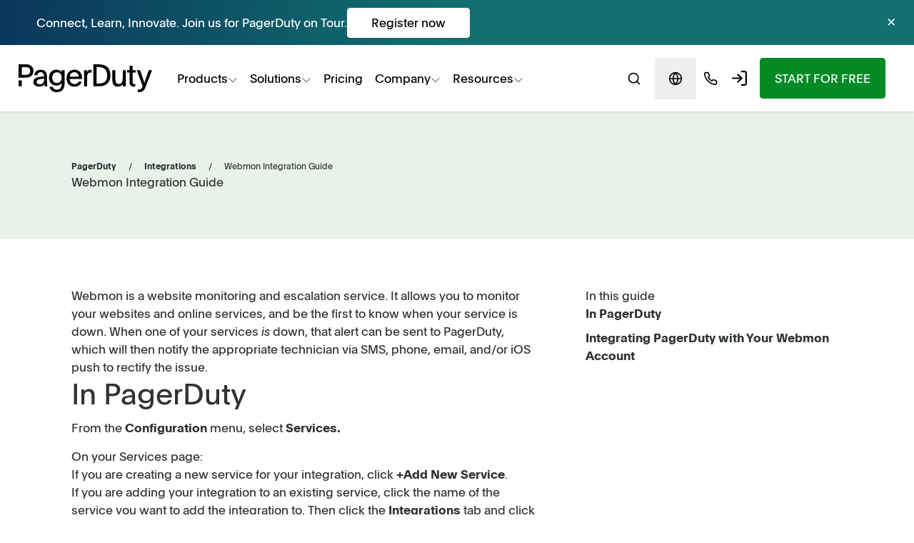

--- FILE ---
content_type: text/html; charset=UTF-8
request_url: https://www.pagerduty.com/docs/guides/webmon-integration-guide/
body_size: 32344
content:

<!DOCTYPE html>
<html lang="en" class="scroll-smooth">
    <head itemscope><meta itemprop="user-account" content="false"><meta itemprop="bot" content="false"><meta itemprop="gdpr" content="false">
    <meta charset="utf-8">
    <meta content="width=device-width, initial-scale=1" name="viewport">

    <link href="https://www.pagerduty.com/docs/guides/webmon-integration-guide/" hreflang="en" rel="alternate">
    <link href="https://www.pagerduty.com/fr/docs/guides/webmon-integration-guide/" hreflang="fr" rel="alternate">
    <link href="https://www.pagerduty.com/de/docs/guides/webmon-integration-guide/" hreflang="de" rel="alternate">
    <link href="https://www.pagerduty.com/docs/guides/webmon-integration-guide/" hreflang="x-default" rel="alternate">

    <link rel="preconnect" href="https://cdn.cookielaw.org">
    <link rel="preload" as="font" type="font/woff2" crossorigin href="/fonts/PlainThin-Regular.woff2">
    <link rel="preload" as="font" type="font/woff2" crossorigin href="/fonts/PlainRegular-Regular.woff2">
    <link rel="preload" as="font" type="font/woff2" crossorigin href="/fonts/PlainBold-Regular.woff2">

    <title>Webmon Integration Guide | PagerDuty</title>
    <meta content="Webmon is a website monitoring and escalation service. It allows you to monitor your websites and online services, and be the first to know when your" name="description">
    <meta class="swiftype" name="type" data-type="enum" content="integration_guide" />

                            <link rel="icon" href="/wp-content/themes/citizens-band/favicon/prod/favicon.ico">              <link rel="icon" href="/wp-content/themes/citizens-band/favicon/prod/icon.svg" type="image/svg+xml">
            <link rel="apple-touch-icon" href="/wp-content/themes/citizens-band/favicon/prod/apple-touch-icon.png">      <link rel="manifest" href="/wp-content/themes/citizens-band/favicon/prod/manifest.webmanifest">
    
                    <link rel="stylesheet" href="/wp-content/themes/citizens-band/css/app3.css?ver=771d69c6d4a9fb9d37ba60e55e8d943a23c4f34e">
        <style>
          #footer-columns a {
            margin-top:3px;
            margin-bottom:3px;
          }
        </style>
      
      <script>
        window.pd = window.pd || {};
        window.pd.appVersion = "771d69c6d4a9fb9d37ba60e55e8d943a23c4f34e";
        /**
          Ensure the analytics object exists by initializing it before any
          page/track/identify calls are made. Split and segment require it. The
          object is also set in all-pages.js, but it is loaded with `defer`, so
          it doesn't get executed until the dom is loaded, which leads to
          tracking events that are fired before being lost.
        */
        "use strict";(()=>{var r=window;var u={production:"production",pdstaging:"pdstaging",staging:"staging",sandbox:"sandbox",localhost:"localhost"},d=Object.freeze({envs:u,googleAnalyticsId:"UA-8759953-1",segmentWriteKey:{production:"FB4ey20k0M2TtO3QinG2R4QkPI4lEfHU",pdstaging:"kVZtwA72zHIDU8EW3z7UXGatLpV2j1tY",development:"kVZtwA72zHIDU8EW3z7UXGatLpV2j1tY"}});var f=window.location.hostname,l=p(f);function p(e){let t={get environment(){return/pagerduty\.com/.test(e)||/pagerduty\.co\.jp/.test(e)?"production":/pd-staging/.test(e)?"pdstaging":"development"},googleAnalyticsId:d.googleAnalyticsId,get segmentWriteKey(){return d.segmentWriteKey[t.environment]}};return t}function g(){let e="analytics",t=r[e]=r[e]||[];if(!t.initialize){if(t.invoked){r.console&&console.error&&console.error("Segment snippet included twice.");return}t.invoked=!0,t.methods=["trackSubmit","trackClick","trackLink","trackForm","pageview","identify","reset","group","track","ready","alias","debug","page","screen","once","off","on","addSourceMiddleware","addIntegrationMiddleware","setAnonymousId","addDestinationMiddleware","register"],t.factory=function(i){return function(){if(r[e].initialized)return r[e][i].apply(r[e],arguments);var a=Array.prototype.slice.call(arguments);if(["track","screen","alias","group","page","identify"].indexOf(i)>-1){var o=document.querySelector("link[rel='canonical']");a.push({__t:"bpc",c:o&&o.getAttribute("href")||void 0,p:location.pathname,u:location.href,s:location.search,t:document.title,r:document.referrer})}return a.unshift(i),t.push(a),t}};for(var n=0;n<t.methods.length;n++){var c=t.methods[n];t[c]=t.factory(c)}t.load=function(i,a){var o=document.createElement("script");o.type="text/javascript",o.async=!0,o.setAttribute("data-global-segment-analytics-key",e),o.src="https://cdn.segment.com/analytics.js/v1/"+i+"/analytics.min.js";var s=document.getElementsByTagName("script")[0];s&&s.parentNode&&s.parentNode.insertBefore(o,s),t._loadOptions=a},t._writeKey=l.segmentWriteKey,t.SNIPPET_VERSION="5.2.0",t.addSourceMiddleware(m),t.addSourceMiddleware(y),t.page()}}function m({payload:e,next:t}){let n=["track","page","identify"],c=e.obj.type;if(n.includes(c)){let i=document.querySelector("link[rel='canonical']")?.getAttribute("href")||"";e.obj.context?.page&&(e.obj.context.page.canonical=i)}t(e)}function y({payload:e,next:t}){if(e&&e.obj&&e.obj.context&&e.obj.context.page){let n=e.obj.context.page;n.canonical&&(n.url===n.canonical||n.path===n.canonical)&&(n.url=window.location.href,n.path=window.location.pathname)}t(e)}g();})();
//# sourceMappingURL=initialize-segment.min.js.map

      </script>
      <script async
                src="https://ob.thisgreencolumn.com/i/313a1c6c53fc549b6cf9213d79f8ac28.js"
                data-ch="cheq4ppc" class="ct_clicktrue_44071">
        </script>
      <!-- VWO snippet for inclusion into twig templates -->
<!-- From https://app.vwo.com/#/deployments/connected/website/1/code -->

<!-- Start VWO Async SmartCode -->
<link rel="preconnect" href="https://dev.visualwebsiteoptimizer.com" />
<script type="text/javascript" id="vwoCode">
  window._vwo_code ||
    (function () {
      var account_id = 753563,
        version = 2.1,
        settings_tolerance = 2000,
        hide_element = "body",
        hide_element_style =
          "opacity:0 !important;filter:alpha(opacity=0) !important;background:none !important",
        /* DO NOT EDIT BELOW THIS LINE */
        f = false,
        w = window,
        d = document,
        v = d.querySelector("#vwoCode"),
        cK = "_vwo_" + account_id + "_settings",
        cc = {};
      try {
        var c = JSON.parse(
          localStorage.getItem("_vwo_" + account_id + "_config")
        );
        cc = c && typeof c === "object" ? c : {};
      } catch (e) {}
      var stT = cc.stT === "session" ? w.sessionStorage : w.localStorage;
      code = {
        use_existing_jquery: function () {
          return typeof use_existing_jquery !== "undefined"
            ? use_existing_jquery
            : undefined;
        },
        library_tolerance: function () {
          return typeof library_tolerance !== "undefined"
            ? library_tolerance
            : undefined;
        },
        settings_tolerance: function () {
          return cc.sT || settings_tolerance;
        },
        hide_element_style: function () {
          return "{" + (cc.hES || hide_element_style) + "}";
        },
        hide_element: function () {
          if (performance.getEntriesByName("first-contentful-paint")[0]) {
            return "";
          }
          return typeof cc.hE === "string" ? cc.hE : hide_element;
        },
        getVersion: function () {
          return version;
        },
        finish: function (e) {
          if (!f) {
            f = true;
            var t = d.getElementById("_vis_opt_path_hides");
            if (t) t.parentNode.removeChild(t);
            if (e)
              new Image().src =
                "https://dev.visualwebsiteoptimizer.com/ee.gif?a=" +
                account_id +
                e;
          }
        },
        finished: function () {
          return f;
        },
        addScript: function (e) {
          var t = d.createElement("script");
          t.type = "text/javascript";
          if (e.src) {
            t.src = e.src;
          } else {
            t.text = e.text;
          }
          d.getElementsByTagName("head")[0].appendChild(t);
        },
        load: function (e, t) {
          var i = this.getSettings(),
            n = d.createElement("script"),
            r = this;
          t = t || {};
          if (i) {
            n.textContent = i;
            d.getElementsByTagName("head")[0].appendChild(n);
            if (!w.VWO || VWO.caE) {
              stT.removeItem(cK);
              r.load(e);
            }
          } else {
            var o = new XMLHttpRequest();
            o.open("GET", e, true);
            o.withCredentials = !t.dSC;
            o.responseType = t.responseType || "text";
            o.onload = function () {
              if (t.onloadCb) {
                return t.onloadCb(o, e);
              }
              if (o.status === 200) {
                _vwo_code.addScript({ text: o.responseText });
              } else {
                _vwo_code.finish("&e=loading_failure:" + e);
              }
            };
            o.onerror = function () {
              if (t.onerrorCb) {
                return t.onerrorCb(e);
              }
              _vwo_code.finish("&e=loading_failure:" + e);
            };
            o.send();
          }
        },
        getSettings: function () {
          try {
            var e = stT.getItem(cK);
            if (!e) {
              return;
            }
            e = JSON.parse(e);
            if (Date.now() > e.e) {
              stT.removeItem(cK);
              return;
            }
            return e.s;
          } catch (e) {
            return;
          }
        },
        init: function () {
          if (d.URL.indexOf("__vwo_disable__") > -1) return;
          var e = this.settings_tolerance();
          w._vwo_settings_timer = setTimeout(function () {
            _vwo_code.finish();
            stT.removeItem(cK);
          }, e);
          var t;
          if (this.hide_element() !== "body") {
            t = d.createElement("style");
            var i = this.hide_element(),
              n = i ? i + this.hide_element_style() : "",
              r = d.getElementsByTagName("head")[0];
            t.setAttribute("id", "_vis_opt_path_hides");
            v && t.setAttribute("nonce", v.nonce);
            t.setAttribute("type", "text/css");
            if (t.styleSheet) t.styleSheet.cssText = n;
            else t.appendChild(d.createTextNode(n));
            r.appendChild(t);
          } else {
            t = d.getElementsByTagName("head")[0];
            var n = d.createElement("div");
            n.style.cssText =
              "z-index: 2147483647 !important;position: fixed !important;left: 0 !important;top: 0 !important;width: 100% !important;height: 100% !important;background: white !important;";
            n.setAttribute("id", "_vis_opt_path_hides");
            n.classList.add("_vis_hide_layer");
            t.parentNode.insertBefore(n, t.nextSibling);
          }
          var o =
            "https://dev.visualwebsiteoptimizer.com/j.php?a=" +
            account_id +
            "&u=" +
            encodeURIComponent(d.URL) +
            "&vn=" +
            version;
          if (w.location.search.indexOf("_vwo_xhr") !== -1) {
            this.addScript({ src: o });
          } else {
            this.load(o + "&x=true");
          }
        },
      };
      w._vwo_code = code;
      code.init();
    })();
</script>
<!-- End VWO Async SmartCode -->
        <script defer src='https://static.cloudflareinsights.com/beacon.min.js' data-cf-beacon='{"token": "9bf62fc1860d4f05bb12e17f2aee9d3e"}'></script>
            <!-- Bugsnag Performance snippet for inclusion into twig templates -->
<!-- From https://docs.bugsnag.com/performance/integration-guides/web/ -->

<script type="module">
  import BugsnagPerformance from "//d2wy8f7a9ursnm.cloudfront.net/v2/bugsnag-performance.min.js";

  const hostname = window.location.hostname;
  let releaseStage = "development";
  if (/www\.pagerduty\.com/.test(hostname)) releaseStage = "production";
  else if (/staging/.test(hostname)) releaseStage = "staging";

  // Bugsnag Performance
  BugsnagPerformance.start({
    apiKey: "b6499f73a94766f8735d4634b5b3085f",
    appVersion: window.pd?.appVersion || "Not set",
    releaseStage: releaseStage,
    enabledReleaseStages: ["production"],
  });
</script>

      <!-- Image source snippet for inclusion into twig templates -->

<script>
  if (typeof onImageError === "undefined") {
    onImageError = function () {
      this.onerror = null;

      // If the image is part of a picture element, update all sources
      if (this.parentNode instanceof HTMLPictureElement) {
        Array.from(this.parentNode.children).forEach((child) => {
          child.srcset = this.src;
        });
      }
      // Otherwise, update the image srcset
      else {
        this.srcset = this.src;
      }
    };
  }
</script>

      <script defer src="/wp-content/themes/citizens-band/js/build/layout-www-default.min.js?ver=771d69c6d4a9fb9d37ba60e55e8d943a23c4f34e"></script>
                  <script src="https://cdn.cookielaw.org/scripttemplates/otSDKStub.js"
              type="text/javascript"
              charset="UTF-8"
              data-domain-script="a81929ae-2ada-45d6-b686-853c02c2b6c2" ></script>

                    
      <meta name='robots' content='index, follow, max-image-preview:large, max-snippet:-1, max-video-preview:-1' />

	<!-- This site is optimized with the Yoast SEO Premium plugin v24.0 (Yoast SEO v26.6) - https://yoast.com/wordpress/plugins/seo/ -->
	<meta name="description" content="Webmon is a website monitoring and escalation service. It allows you to monitor your websites and online services, and be the first to know when your" />
	<link rel="canonical" href="https://www.pagerduty.com/docs/guides/webmon-integration-guide/" />
	<meta property="og:locale" content="en_US" />
	<meta property="og:type" content="article" />
	<meta property="og:title" content="Webmon Integration Guide" />
	<meta property="og:description" content="Webmon is a website monitoring and escalation service. It allows you to monitor your websites and online services, and be the first to know when your" />
	<meta property="og:url" content="https://www.pagerduty.com/docs/guides/webmon-integration-guide/" />
	<meta property="og:site_name" content="PagerDuty" />
	<meta property="article:publisher" content="https://business.facebook.com/PagerDuty/" />
	<meta property="article:modified_time" content="2025-01-08T22:12:42+00:00" />
	<meta property="og:image" content="https://cdn.pagerduty.com/wp-content/uploads/2024/08/generic-video-pagerduty-background.jpg" />
	<meta property="og:image:width" content="1900" />
	<meta property="og:image:height" content="1069" />
	<meta property="og:image:type" content="image/jpeg" />
	<meta name="twitter:card" content="summary_large_image" />
	<meta name="twitter:site" content="@pagerduty" />
	<meta name="twitter:label1" content="Est. reading time" />
	<meta name="twitter:data1" content="4 minutes" />
	<script type="application/ld+json" class="yoast-schema-graph">{"@context":"https://schema.org","@graph":[{"@type":"WebPage","@id":"https://www.pagerduty.com/docs/guides/webmon-integration-guide/","url":"https://www.pagerduty.com/docs/guides/webmon-integration-guide/","name":"Webmon Integration Guide | PagerDuty","isPartOf":{"@id":"https://www.pagerduty.com/#website"},"primaryImageOfPage":{"@id":"https://www.pagerduty.com/docs/guides/webmon-integration-guide/#primaryimage"},"image":{"@id":"https://www.pagerduty.com/docs/guides/webmon-integration-guide/#primaryimage"},"thumbnailUrl":"https://cdn.pagerduty.com/wp-content/uploads/integration-guide-assets/RS-Add-New-Service.jpg","datePublished":"2015-03-20T23:20:33+00:00","dateModified":"2025-01-08T22:12:42+00:00","description":"Webmon is a website monitoring and escalation service. It allows you to monitor your websites and online services, and be the first to know when your","breadcrumb":{"@id":"https://www.pagerduty.com/docs/guides/webmon-integration-guide/#breadcrumb"},"inLanguage":"en-US","potentialAction":[{"@type":"ReadAction","target":["https://www.pagerduty.com/docs/guides/webmon-integration-guide/"]}]},{"@type":"ImageObject","inLanguage":"en-US","@id":"https://www.pagerduty.com/docs/guides/webmon-integration-guide/#primaryimage","url":"https://cdn.pagerduty.com/wp-content/uploads/integration-guide-assets/RS-Add-New-Service.jpg","contentUrl":"https://cdn.pagerduty.com/wp-content/uploads/integration-guide-assets/RS-Add-New-Service.jpg"},{"@type":"BreadcrumbList","@id":"https://www.pagerduty.com/docs/guides/webmon-integration-guide/#breadcrumb","itemListElement":[{"@type":"ListItem","position":1,"name":"Home","item":"https://www.pagerduty.com/"},{"@type":"ListItem","position":2,"name":"Docs","item":"https://www.pagerduty.com/docs/"},{"@type":"ListItem","position":3,"name":"Guides","item":"https://www.pagerduty.com/docs/guides/"},{"@type":"ListItem","position":4,"name":"Webmon Integration Guide"}]},{"@type":"WebSite","@id":"https://www.pagerduty.com/#website","url":"https://www.pagerduty.com/","name":"PagerDuty","description":"Build It | Ship It | Own It","publisher":{"@id":"https://www.pagerduty.com/#organization"},"potentialAction":[{"@type":"SearchAction","target":{"@type":"EntryPoint","urlTemplate":"https://www.pagerduty.com/?s={search_term_string}"},"query-input":{"@type":"PropertyValueSpecification","valueRequired":true,"valueName":"search_term_string"}}],"inLanguage":"en-US"},{"@type":"Organization","@id":"https://www.pagerduty.com/#organization","name":"PagerDuty","url":"https://www.pagerduty.com/","logo":{"@type":"ImageObject","inLanguage":"en-US","@id":"https://www.pagerduty.com/#/schema/logo/image/","url":"https://cdn.pagerduty.com/wp-content/uploads/2022/11/PagerDuty-Green-logo.svg","contentUrl":"https://cdn.pagerduty.com/wp-content/uploads/2022/11/PagerDuty-Green-logo.svg","width":1,"height":1,"caption":"PagerDuty"},"image":{"@id":"https://www.pagerduty.com/#/schema/logo/image/"},"sameAs":["https://business.facebook.com/PagerDuty/","https://x.com/pagerduty","https://www.instagram.com/pagerduty/","https://www.linkedin.com/company/pagerduty"]}]}</script>
	<!-- / Yoast SEO Premium plugin. -->


<link rel="alternate" title="oEmbed (JSON)" type="application/json+oembed" href="https://www.pagerduty.com/wp-json/oembed/1.0/embed?url=https%3A%2F%2Fwww.pagerduty.com%2Fdocs%2Fguides%2Fwebmon-integration-guide%2F" />
<link rel="alternate" title="oEmbed (XML)" type="text/xml+oembed" href="https://www.pagerduty.com/wp-json/oembed/1.0/embed?url=https%3A%2F%2Fwww.pagerduty.com%2Fdocs%2Fguides%2Fwebmon-integration-guide%2F&#038;format=xml" />
<style id='wp-img-auto-sizes-contain-inline-css' type='text/css'>
img:is([sizes=auto i],[sizes^="auto," i]){contain-intrinsic-size:3000px 1500px}
/*# sourceURL=wp-img-auto-sizes-contain-inline-css */
</style>
<style id='classic-theme-styles-inline-css' type='text/css'>
/*! This file is auto-generated */
.wp-block-button__link{color:#fff;background-color:#32373c;border-radius:9999px;box-shadow:none;text-decoration:none;padding:calc(.667em + 2px) calc(1.333em + 2px);font-size:1.125em}.wp-block-file__button{background:#32373c;color:#fff;text-decoration:none}
/*# sourceURL=/wp-includes/css/classic-themes.min.css */
</style>
<link rel="https://api.w.org/" href="https://www.pagerduty.com/wp-json/" /><link rel="alternate" title="JSON" type="application/json" href="https://www.pagerduty.com/wp-json/wp/v2/pages/11991" /><link rel="EditURI" type="application/rsd+xml" title="RSD" href="https://www.pagerduty.com/xmlrpc.php?rsd" />
<link rel='shortlink' href='https://www.pagerduty.com/?p=11991' />


    
  <link rel="stylesheet" href="/wp-content/themes/citizens-band/css/vendor/prism.css?ver=771d69c6d4a9fb9d37ba60e55e8d943a23c4f34e">
  <script defer src="/wp-content/themes/citizens-band/js/vendor/prism.js?ver=771d69c6d4a9fb9d37ba60e55e8d943a23c4f34e"></script>

  <style id='global-styles-inline-css' type='text/css'>
:root{--wp--preset--aspect-ratio--square: 1;--wp--preset--aspect-ratio--4-3: 4/3;--wp--preset--aspect-ratio--3-4: 3/4;--wp--preset--aspect-ratio--3-2: 3/2;--wp--preset--aspect-ratio--2-3: 2/3;--wp--preset--aspect-ratio--16-9: 16/9;--wp--preset--aspect-ratio--9-16: 9/16;--wp--preset--color--black: #000000;--wp--preset--color--cyan-bluish-gray: #abb8c3;--wp--preset--color--white: #ffffff;--wp--preset--color--pale-pink: #f78da7;--wp--preset--color--vivid-red: #cf2e2e;--wp--preset--color--luminous-vivid-orange: #ff6900;--wp--preset--color--luminous-vivid-amber: #fcb900;--wp--preset--color--light-green-cyan: #7bdcb5;--wp--preset--color--vivid-green-cyan: #00d084;--wp--preset--color--pale-cyan-blue: #8ed1fc;--wp--preset--color--vivid-cyan-blue: #0693e3;--wp--preset--color--vivid-purple: #9b51e0;--wp--preset--gradient--vivid-cyan-blue-to-vivid-purple: linear-gradient(135deg,rgb(6,147,227) 0%,rgb(155,81,224) 100%);--wp--preset--gradient--light-green-cyan-to-vivid-green-cyan: linear-gradient(135deg,rgb(122,220,180) 0%,rgb(0,208,130) 100%);--wp--preset--gradient--luminous-vivid-amber-to-luminous-vivid-orange: linear-gradient(135deg,rgb(252,185,0) 0%,rgb(255,105,0) 100%);--wp--preset--gradient--luminous-vivid-orange-to-vivid-red: linear-gradient(135deg,rgb(255,105,0) 0%,rgb(207,46,46) 100%);--wp--preset--gradient--very-light-gray-to-cyan-bluish-gray: linear-gradient(135deg,rgb(238,238,238) 0%,rgb(169,184,195) 100%);--wp--preset--gradient--cool-to-warm-spectrum: linear-gradient(135deg,rgb(74,234,220) 0%,rgb(151,120,209) 20%,rgb(207,42,186) 40%,rgb(238,44,130) 60%,rgb(251,105,98) 80%,rgb(254,248,76) 100%);--wp--preset--gradient--blush-light-purple: linear-gradient(135deg,rgb(255,206,236) 0%,rgb(152,150,240) 100%);--wp--preset--gradient--blush-bordeaux: linear-gradient(135deg,rgb(254,205,165) 0%,rgb(254,45,45) 50%,rgb(107,0,62) 100%);--wp--preset--gradient--luminous-dusk: linear-gradient(135deg,rgb(255,203,112) 0%,rgb(199,81,192) 50%,rgb(65,88,208) 100%);--wp--preset--gradient--pale-ocean: linear-gradient(135deg,rgb(255,245,203) 0%,rgb(182,227,212) 50%,rgb(51,167,181) 100%);--wp--preset--gradient--electric-grass: linear-gradient(135deg,rgb(202,248,128) 0%,rgb(113,206,126) 100%);--wp--preset--gradient--midnight: linear-gradient(135deg,rgb(2,3,129) 0%,rgb(40,116,252) 100%);--wp--preset--font-size--small: 13px;--wp--preset--font-size--medium: 20px;--wp--preset--font-size--large: 36px;--wp--preset--font-size--x-large: 42px;--wp--preset--spacing--20: 0.44rem;--wp--preset--spacing--30: 0.67rem;--wp--preset--spacing--40: 1rem;--wp--preset--spacing--50: 1.5rem;--wp--preset--spacing--60: 2.25rem;--wp--preset--spacing--70: 3.38rem;--wp--preset--spacing--80: 5.06rem;--wp--preset--shadow--natural: 6px 6px 9px rgba(0, 0, 0, 0.2);--wp--preset--shadow--deep: 12px 12px 50px rgba(0, 0, 0, 0.4);--wp--preset--shadow--sharp: 6px 6px 0px rgba(0, 0, 0, 0.2);--wp--preset--shadow--outlined: 6px 6px 0px -3px rgb(255, 255, 255), 6px 6px rgb(0, 0, 0);--wp--preset--shadow--crisp: 6px 6px 0px rgb(0, 0, 0);}:where(.is-layout-flex){gap: 0.5em;}:where(.is-layout-grid){gap: 0.5em;}body .is-layout-flex{display: flex;}.is-layout-flex{flex-wrap: wrap;align-items: center;}.is-layout-flex > :is(*, div){margin: 0;}body .is-layout-grid{display: grid;}.is-layout-grid > :is(*, div){margin: 0;}:where(.wp-block-columns.is-layout-flex){gap: 2em;}:where(.wp-block-columns.is-layout-grid){gap: 2em;}:where(.wp-block-post-template.is-layout-flex){gap: 1.25em;}:where(.wp-block-post-template.is-layout-grid){gap: 1.25em;}.has-black-color{color: var(--wp--preset--color--black) !important;}.has-cyan-bluish-gray-color{color: var(--wp--preset--color--cyan-bluish-gray) !important;}.has-white-color{color: var(--wp--preset--color--white) !important;}.has-pale-pink-color{color: var(--wp--preset--color--pale-pink) !important;}.has-vivid-red-color{color: var(--wp--preset--color--vivid-red) !important;}.has-luminous-vivid-orange-color{color: var(--wp--preset--color--luminous-vivid-orange) !important;}.has-luminous-vivid-amber-color{color: var(--wp--preset--color--luminous-vivid-amber) !important;}.has-light-green-cyan-color{color: var(--wp--preset--color--light-green-cyan) !important;}.has-vivid-green-cyan-color{color: var(--wp--preset--color--vivid-green-cyan) !important;}.has-pale-cyan-blue-color{color: var(--wp--preset--color--pale-cyan-blue) !important;}.has-vivid-cyan-blue-color{color: var(--wp--preset--color--vivid-cyan-blue) !important;}.has-vivid-purple-color{color: var(--wp--preset--color--vivid-purple) !important;}.has-black-background-color{background-color: var(--wp--preset--color--black) !important;}.has-cyan-bluish-gray-background-color{background-color: var(--wp--preset--color--cyan-bluish-gray) !important;}.has-white-background-color{background-color: var(--wp--preset--color--white) !important;}.has-pale-pink-background-color{background-color: var(--wp--preset--color--pale-pink) !important;}.has-vivid-red-background-color{background-color: var(--wp--preset--color--vivid-red) !important;}.has-luminous-vivid-orange-background-color{background-color: var(--wp--preset--color--luminous-vivid-orange) !important;}.has-luminous-vivid-amber-background-color{background-color: var(--wp--preset--color--luminous-vivid-amber) !important;}.has-light-green-cyan-background-color{background-color: var(--wp--preset--color--light-green-cyan) !important;}.has-vivid-green-cyan-background-color{background-color: var(--wp--preset--color--vivid-green-cyan) !important;}.has-pale-cyan-blue-background-color{background-color: var(--wp--preset--color--pale-cyan-blue) !important;}.has-vivid-cyan-blue-background-color{background-color: var(--wp--preset--color--vivid-cyan-blue) !important;}.has-vivid-purple-background-color{background-color: var(--wp--preset--color--vivid-purple) !important;}.has-black-border-color{border-color: var(--wp--preset--color--black) !important;}.has-cyan-bluish-gray-border-color{border-color: var(--wp--preset--color--cyan-bluish-gray) !important;}.has-white-border-color{border-color: var(--wp--preset--color--white) !important;}.has-pale-pink-border-color{border-color: var(--wp--preset--color--pale-pink) !important;}.has-vivid-red-border-color{border-color: var(--wp--preset--color--vivid-red) !important;}.has-luminous-vivid-orange-border-color{border-color: var(--wp--preset--color--luminous-vivid-orange) !important;}.has-luminous-vivid-amber-border-color{border-color: var(--wp--preset--color--luminous-vivid-amber) !important;}.has-light-green-cyan-border-color{border-color: var(--wp--preset--color--light-green-cyan) !important;}.has-vivid-green-cyan-border-color{border-color: var(--wp--preset--color--vivid-green-cyan) !important;}.has-pale-cyan-blue-border-color{border-color: var(--wp--preset--color--pale-cyan-blue) !important;}.has-vivid-cyan-blue-border-color{border-color: var(--wp--preset--color--vivid-cyan-blue) !important;}.has-vivid-purple-border-color{border-color: var(--wp--preset--color--vivid-purple) !important;}.has-vivid-cyan-blue-to-vivid-purple-gradient-background{background: var(--wp--preset--gradient--vivid-cyan-blue-to-vivid-purple) !important;}.has-light-green-cyan-to-vivid-green-cyan-gradient-background{background: var(--wp--preset--gradient--light-green-cyan-to-vivid-green-cyan) !important;}.has-luminous-vivid-amber-to-luminous-vivid-orange-gradient-background{background: var(--wp--preset--gradient--luminous-vivid-amber-to-luminous-vivid-orange) !important;}.has-luminous-vivid-orange-to-vivid-red-gradient-background{background: var(--wp--preset--gradient--luminous-vivid-orange-to-vivid-red) !important;}.has-very-light-gray-to-cyan-bluish-gray-gradient-background{background: var(--wp--preset--gradient--very-light-gray-to-cyan-bluish-gray) !important;}.has-cool-to-warm-spectrum-gradient-background{background: var(--wp--preset--gradient--cool-to-warm-spectrum) !important;}.has-blush-light-purple-gradient-background{background: var(--wp--preset--gradient--blush-light-purple) !important;}.has-blush-bordeaux-gradient-background{background: var(--wp--preset--gradient--blush-bordeaux) !important;}.has-luminous-dusk-gradient-background{background: var(--wp--preset--gradient--luminous-dusk) !important;}.has-pale-ocean-gradient-background{background: var(--wp--preset--gradient--pale-ocean) !important;}.has-electric-grass-gradient-background{background: var(--wp--preset--gradient--electric-grass) !important;}.has-midnight-gradient-background{background: var(--wp--preset--gradient--midnight) !important;}.has-small-font-size{font-size: var(--wp--preset--font-size--small) !important;}.has-medium-font-size{font-size: var(--wp--preset--font-size--medium) !important;}.has-large-font-size{font-size: var(--wp--preset--font-size--large) !important;}.has-x-large-font-size{font-size: var(--wp--preset--font-size--x-large) !important;}
/*# sourceURL=global-styles-inline-css */
</style>
<script>
    window.pd = window.pd || {};
    pd.cfData = {"country":"US","region":"Ohio","continent":"NA"};
  </script></head>

  <body  class="relative" >
    <noscript>
      <iframe
        src="https://obs.thisgreencolumn.com/ns/313a1c6c53fc549b6cf9213d79f8ac28.ht
             ml?ch=cheq4ppc" width="0" height="0" style="display:none"></iframe>
    </noscript>
          <style>
#navigation .nav-btn-padding {
  padding: 8px 4px;
}

#navigation .nav-x-gap {
  gap: 0;
}

#navigation .products-gap {
  gap: 0 4rem;
}

#navigation .nav-seconday-btn-search {
  display: none;
}

#navigation .nav-seconday-btn-style {
  padding: 8px 5px;
  white-space: nowrap;
}

#navigation .nav-hover-animation {
  -webkit-transition: all 200ms ease-in-out;
  transition: all 200ms ease-in-out;
  transform: translate3d(-8px, 0, 0);
}

#navigation .nav-hover-animation:hover {
  transform: translate3d(0, 0, 0);
}
#navigation .nav-hover-animation .nav-animation-text {
  transition: all 200ms ease-in-out;
  border-left: 4px solid rgba(4, 138, 36, 0);
}
#navigation .nav-hover-animation:hover .nav-animation-text {
  border-left: 4px solid rgba(4, 138, 36, 1);
}

@media screen and (min-width: 430px) {
  #navigation .nav-btn-padding {
    padding: 8px 20px;
  }
}

@media screen and (min-width: 1080px) {
  #navigation .nav-btn-padding {
    padding:15px 20px;
  }

  #navigation .nav-seconday-btn-style {
    padding: 8px 8px
  }
  #navigation .nav-seconday-btn-search {
    display: flex;
  }
}

@media screen and (min-width: 1200px) {
  #navigation .nav-x-gap {
    gap: 10px;
  }
  #navigation a {
   font-size: 17px;
  }
}
</style><aside id="butter-bar"
       data-butter-bar-is-visible="true"
       class="butter-bar-hidden">
  <style>
    #butter-bar {
        max-height: 63px;
        overflow: hidden;
        transform: translate3d(0, 0, 0);     }
    #butter-bar.butter-bar-hidden {
        max-height: 0;
        transform: translate3d(0, 0, 0);         transition: max-height 0.3s ease-in-out, transform 0.3s ease-in-out;
    }
    .butter-bar {
        display: none;
        overflow: hidden;
        height: 63px;background-color: #117170;
        background-image: linear-gradient(to left, #117170 50%, #082B56 110%);}
    .butter-bar-link {
        margin-inline: auto;
        padding-inline: 1rem;
        color: #fff;
    }
    .butter-bar-link:hover {
        color: #fff;
    }
    .butter-bar-element {
        display: flex;
        gap: 2rem;
        align-items: center;
        height: 63px;
    }
    .butter-bar-element > .js-cta {
        color: #000;
        background-color: #fff;
        text-align: center;
        font-weight: 400;
        padding: 0.5rem 2rem;
        border-radius: .25rem;
        margin-bottom : 0.5rem;
        margin-top : 0.5rem;
    }
    .butter-bar-element:hover > .js-cta {
        background-color: #f1f1f1;
    }
    #div-btn-close-butter-bar {
        height: 63px;
        display: flex;
        justify-content: center;
        align-items: center;
    }
    #btn-close-butter-bar {
        margin-inline-end: 1rem;
        padding: 0 0.5rem 2px;
        border-radius: 15px;
        cursor: pointer;
        color: #fff;
    }
    #btn-close-butter-bar:hover {
        color: #000;
        background-color: #fff;
    }
    @media (min-width: 1080px) {
        .butter-bar {
            display: grid;
            grid-template-columns: 2rem 1fr min-content;
            gap: 1rem;
            justify-content: center;
        }
    }

              
    
      </style>

  <div class="butter-bar" data-track-organism="butter-bar">
    <span> <!-- filler --></span>
    <div class="flex flex-col butter-bar-content">
                <a href="/on-tour/"
    target="_blank"
    rel="noopener"
    data-track-event="Button Clicked"
    class="butter-bar-link">

    <div class="butter-bar-element">
      <span class="js-copy text-pretty">
        Connect, Learn, Innovate. Join us for PagerDuty on Tour.
      </span>
      <span class="js-cta flex-none">
        Register now
      </span>
      
    </div>
  </a>

                      </div>
    <div id="div-btn-close-butter-bar">
      <a id="btn-close-butter-bar" class="js-close"> ✕ </a>
    </div>
  </div>
</aside>

<nav id="navigation"
     aria-label="PagerDuty Main Menu"
     class="sticky z-menu top-0 bg-white dark:bg-gray-xdark shadow
            grid-menu grid-rows-[min-content_auto]
            justify-items-center items-center ">  <a class="col-span-3 py-gut/2 flex justify-center"
     data-track-event="nav-clicked-v3"data-track-props="nav_pd-logo"href="/">    <svg viewBox="0 0 974.8 200" fill="currentColor" id="logo-pagerduty" title="PagerDuty logo" class="px-gut w-full text-black" style="max-width:13rem">
  <path d="M0 115.7h23.1v42H0zm87-108C74.6 1.1 66 0 45.7 0H0v95.6h45.5c18.1 0 31.6-1.1 43.5-9 13-8.6 19.7-22.9 19.7-39.4 0-17.9-8.3-32.2-21.7-39.5zM50.8 75.6H23.1V20.5l26.1-.2C73 20 84.9 28.4 84.9 47.4c0 20.4-14.7 28.2-34.1 28.2z" class="icn-pd nav-hider-disabled"/>
  <path d="m950.5 41.9-22 62.4c-4 11.2-6 17.6-9.7 28.4h-.4c-2.9-9.3-5.6-16.8-9.3-27.8l-21.3-63.1h-25.6l44.3 115.8c-1 2.5-2 5.1-3.1 7.8-3.7 9-12.5 14.9-22.2 14.9h-11V200h11.3c18.3 0 34.8-11.2 41.6-28.2 14.1-35.3 38.1-95.4 51.8-129.9h-24.4zm-614.3 93.5c0 41.9-19.2 64.6-58 64.6-28.9 0-46.3-15.2-52.5-38.1h23.4c4 10.6 12.4 20.1 29.5 20.1 26.5 0 35.9-16.5 35.9-47.9-.2 0-.2-.2-.4-.2-5.7 9.9-18.5 18.7-38.8 18.7-32.6 0-53.3-23.6-53.3-56.7 0-34.4 22.5-57.5 53.6-57.5 20.1 0 32.2 8.6 38.8 18.1-.2-2.4-.2-4.8-.2-7.3v-7.3h22v93.5zm-90-39.7c0 22.5 12.6 38.6 34.2 38.6 19.4 0 34.4-13.7 34.4-39.2 0-22.7-13.2-37.9-34.4-37.9s-34.2 15.1-34.2 38.5zm126.5 9.9c.9 20.3 13.9 36.4 36.4 36.4 15.9 0 23.6-7.5 29.5-17.4h22.3c-6.6 20.9-24.9 35.9-52.7 35.9-35.7 0-58-24-58-60.2s23.1-61.7 58-61.7c37.7 0 55.1 28.7 55.1 59.8v7.3l-90.6-.1zM440.1 88c-2-18.3-13.5-31.3-32.4-31.3-18.1 0-32 11.9-34.2 31.3h66.6zM499 41.9v14.8c3.7-10.8 15-17.7 28-17.7 1.9 0 3.8.1 5.7.4v20.3c-2.6-.5-5.1-.7-7.7-.7-21 0-24.9 15.4-24.9 38.6v60h-22.3v-95c0-7.3 0-13.7-.2-20.7H499zm262.7 99.2c-6 9.9-17.2 19.4-36.8 19.4-26.9 0-40.1-16.5-40.1-46.5V41.9H707v63.7c0 22.7 7.5 36.4 25.6 36.4 23.8 0 28-21.6 28-47V41.9h22.3v98.3c0 6 0 11.7.2 17.4h-21.4v-16.5zM833 41.9h21.6v17.2H833v69.5c0 11 5.5 14.3 14.1 14.3 1.8 0 3.7-.2 5.5-.4V159c-2.8.5-5.7.8-8.6.9-20.5 0-33.5-6.8-33.5-30V59.1H793V41.9h17.4V10.6H833v31.3zM546.3 0h38.6c57.8.4 85.6 28.6 85.8 79.2.2 43.1-22.1 78-82 78.5h-42.4V0zm23.4 138h13.5c41.9 0 63.8-16 63.8-58.9-.1-37.7-21.8-59.3-61.6-59.3-7.7 0-15.7.2-15.7.2v118zm-380 19.7c-.7-4.6-.7-7.5-1.1-15.9-8.8 12.6-20.5 18.1-39 18.1-24.3 0-41.9-11.9-41.9-33.5 0-24.9 23.8-33.1 54.7-37.3 7.7-1.1 16.3-2 23.8-2.6 0-22.9-12.7-29.8-26-29.8s-23 9.4-23 21.5h-21.6c0-23.5 18.5-39.2 45-39.2s47.1 11 47.1 53.4v22.5c0 18.8.9 32.4 2.9 43h-20.9zm-58-31.6c0 10.8 8.8 17.6 22.9 17.6 20.7 0 31.8-12.6 31.8-35.1-.1-2.1 0-4.1.2-6.2-37.7 3.9-54.9 7.6-54.9 23.7z" class="nav-hider visible"/>
</svg>
  </a>

  <ul id="main-nav"
      class="hidden py-gut/2 md:col-span-3 md:flex items-center nav-x-gap justify-self-start list-none m-0"
      role="menubar"
      aria-hidden="false"><li role="menuitem" aria-haspopup="true">
        <a class="block my-gut cursor-pointer group
                text-black  hover:text-green data-[active]:text-green
                dark:text-gray-xlight dark:hover:text-gray-light dark:data-[active]:gray-light"
           data-track-event="nav-clicked-v3"data-track-props="nav_products"data-target="products"href="">
          <div class="flex items-center gap-[0.25rem] py-gut/2 px-gut/2">
            <span>Products</span>    <svg xmlns="http://www.w3.org/2000/svg" width="14" height="14" viewBox="0 0 50 50" class="mt-[0.25rem] no-flex transition duration-200 ease-in-out group-data-[active]:rotate-180">
<title>Arrow Down Icon</title>
<path d="M5.2 15.3l19.6 19.3 19.5-19.3" stroke="currentColor" stroke-width="3" fill="none"/></svg>
  </div>
        </a>
      </li><li role="menuitem" aria-haspopup="true">
        <a class="block my-gut cursor-pointer group
                text-black  hover:text-green data-[active]:text-green
                dark:text-gray-xlight dark:hover:text-gray-light dark:data-[active]:gray-light"
           data-track-event="nav-clicked-v3"data-track-props="nav_solutions"data-target="solutions"href="">
          <div class="flex items-center gap-[0.25rem] py-gut/2 px-gut/2">
            <span>Solutions</span>    <svg xmlns="http://www.w3.org/2000/svg" width="14" height="14" viewBox="0 0 50 50" class="mt-[0.25rem] no-flex transition duration-200 ease-in-out group-data-[active]:rotate-180">
<title>Arrow Down Icon</title>
<path d="M5.2 15.3l19.6 19.3 19.5-19.3" stroke="currentColor" stroke-width="3" fill="none"/></svg>
  </div>
        </a>
      </li><li role="menuitem" >
        <a class="block my-gut cursor-pointer group
                text-black  hover:text-green data-[active]:text-green
                dark:text-gray-xlight dark:hover:text-gray-light dark:data-[active]:gray-light"
           data-track-event="nav-clicked-v3"data-track-props="nav_pricing"href="/pricing/incident-management/">
          <div class="flex items-center gap-[0.25rem] py-gut/2 px-gut/2">
            <span>Pricing</span></div>
        </a>
      </li><li role="menuitem" aria-haspopup="true">
        <a class="block my-gut cursor-pointer group
                text-black  hover:text-green data-[active]:text-green
                dark:text-gray-xlight dark:hover:text-gray-light dark:data-[active]:gray-light"
           data-track-event="nav-clicked-v3"data-track-props="nav_company"data-target="company"href="">
          <div class="flex items-center gap-[0.25rem] py-gut/2 px-gut/2">
            <span>Company</span>    <svg xmlns="http://www.w3.org/2000/svg" width="14" height="14" viewBox="0 0 50 50" class="mt-[0.25rem] no-flex transition duration-200 ease-in-out group-data-[active]:rotate-180">
<title>Arrow Down Icon</title>
<path d="M5.2 15.3l19.6 19.3 19.5-19.3" stroke="currentColor" stroke-width="3" fill="none"/></svg>
  </div>
        </a>
      </li><li role="menuitem" aria-haspopup="true">
        <a class="block my-gut cursor-pointer group
                text-black  hover:text-green data-[active]:text-green
                dark:text-gray-xlight dark:hover:text-gray-light dark:data-[active]:gray-light"
           data-track-event="nav-clicked-v3"data-track-props="nav_resources"data-target="resources"href="">
          <div class="flex items-center gap-[0.25rem] py-gut/2 px-gut/2">
            <span>Resources</span>    <svg xmlns="http://www.w3.org/2000/svg" width="14" height="14" viewBox="0 0 50 50" class="mt-[0.25rem] no-flex transition duration-200 ease-in-out group-data-[active]:rotate-180">
<title>Arrow Down Icon</title>
<path d="M5.2 15.3l19.6 19.3 19.5-19.3" stroke="currentColor" stroke-width="3" fill="none"/></svg>
  </div>
        </a>
      </li></ul>

  <ul id="seconday-nav"
      role="menubar"
      class="py-gut/2 flex nav-x-gap list-none m-0 justify-self-end
             md:col-span-3 md:items-center md:justify-self-center">
    <li class="hidden md:flex" role="menuitem">
        <a class="py-gut text-black hover:text-green
                  dark:text-gray-xlight dark:hover:text-gray-light px-gut"
          data-track-event="nav-clicked-v3"
          data-track-props="nav_search"
          href="/search/">
          <div class="nav-seconday-btn-search">          <svg xmlns="http://www.w3.org/2000/svg" width="24" height="24" viewBox="0 0 24 24" fill="none" stroke="currentColor" stroke-width="2" stroke-linecap="round" stroke-linejoin="round" class="py-[2px]" title="Search"><circle cx="11" cy="11" r="8"/><line x1="21" y1="21" x2="16.65" y2="16.65"/></svg>
  </div>
        </a>
      </li>
        <li class="relative hidden md:flex" role="menuitem" id="lang-picker" aria-haspopup="true" aria-expanded="false">

        <button class="py-gut text-black hover:text-green dark:text-gray-xlight dark:hover:text-gray-light px-gut"
          data-track-event="nav-clicked-v3"
          data-track-props="nav_lang_picker"
          aria-controls="lang-picker-dropdown"
          aria-expanded="false"
          aria-haspopup="true">
          <div class="nav-seconday-btn-lang-picker pointer-events-none">          <svg xmlns="http://www.w3.org/2000/svg" width="24" height="24" viewBox="0 0 24 24" fill="none" stroke="currentColor" stroke-width="2" stroke-linecap="round" stroke-linejoin="round" class="py-[2px]" title="Choose Language"><circle cx="12" cy="12" r="10"/><line x1="2" y1="12" x2="22" y2="12"/><path d="M12 2a15.3 15.3 0 0 1 4 10 15.3 15.3 0 0 1-4 10 15.3 15.3 0 0 1-4-10 15.3 15.3 0 0 1 4-10z"/></svg>
  </div>
        </button>
        <div class="lang-picker-dropdown bg-white dark:bg-gray-xdark absolute top-full left-0 border border-gray-xlight rounded shadow-lg z-modal px-gut/2 hidden" role="menu">
          <div class=" bg-white z-pop w-gut h-gut absolute -top-gut/2 left-gut transform rotate-45 border-l-1 border-t-1 border-gray-xlight"></div>
          <ul class="list-none m-0">
                          <li class="flex">
                <a
                  class="text-black hover:text-green py-gut/2 px-gut/2 nav-hover-animation "   href="https://www.pagerduty.com"
                  target=""
                  data-target="lang-picker0">
                  <div class="nav-animation-text pl-gut/2 pointer-events-none">
                    English
                  </div>
                </a>
              </li>
                          <li class="flex">
                <a
                  class="text-black hover:text-green py-gut/2 px-gut/2 nav-hover-animation "   href="https://www.pagerduty.com/de/"
                  target=""
                  data-target="lang-picker1">
                  <div class="nav-animation-text pl-gut/2 pointer-events-none">
                    Deutsch
                  </div>
                </a>
              </li>
                          <li class="flex">
                <a
                  class="text-black hover:text-green py-gut/2 px-gut/2 nav-hover-animation "   href="https://www.pagerduty.com/fr/"
                  target=""
                  data-target="lang-picker2">
                  <div class="nav-animation-text pl-gut/2 pointer-events-none">
                    Français
                  </div>
                </a>
              </li>
                          <li class="flex">
                <a
                  class="text-black hover:text-green py-gut/2 px-gut/2 nav-hover-animation "   href="https://www.pagerduty.co.jp/"
                  target="_self"
                  data-target="lang-picker3">
                  <div class="nav-animation-text pl-gut/2 pointer-events-none">
                    日本語
                  </div>
                </a>
              </li>
                      </ul>
        </div>
      </li>
    <li class="hidden md:block" role="menuitem">
        <a class="nav-seconday-btn-style inline-flex py-gut
                text-black hover:text-green data-[active]:text-green
                dark:text-gray-xlight dark:hover:text-gray-light dark:data-[active]:gray-light"
           data-track-event="nav-clicked-v3"
           data-track-props="nav_contact-us"
           href="/contact-us/">
          <div class="flex flex-row">
                          <span class="md:block lg:hidden">          <svg xmlns="http://www.w3.org/2000/svg" width="24" height="24" viewBox="0 0 24 24" fill="none" stroke="currentColor" stroke-width="2" stroke-linecap="round" stroke-linejoin="round" class="py-[2px]" title="Contact Us"><path d="M22 16.92v3a2 2 0 0 1-2.18 2 19.79 19.79 0 0 1-8.63-3.07 19.5 19.5 0 0 1-6-6 19.79 19.79 0 0 1-3.07-8.67A2 2 0 0 1 4.11 2h3a2 2 0 0 1 2 1.72 12.84 12.84 0 0 0 .7 2.81 2 2 0 0 1-.45 2.11L8.09 9.91a16 16 0 0 0 6 6l1.27-1.27a2 2 0 0 1 2.11-.45 12.84 12.84 0 0 0 2.81.7A2 2 0 0 1 22 16.92z"/></svg>
  </span>
                        <span class="hidden lg:flex">Contact Us</span>
          </div>
        </a>
      </li><li class="hidden md:block" role="menuitem">
        <a class="nav-seconday-btn-style inline-flex py-gut
                text-black hover:text-green data-[active]:text-green
                dark:text-gray-xlight dark:hover:text-gray-light dark:data-[active]:gray-light"
           data-track-event="nav-clicked-v3"
           data-track-props="nav_log-in"
           href="https://app.pagerduty.com/">
          <div class="flex flex-row">
                          <span class="md:block lg:hidden">          <svg xmlns="http://www.w3.org/2000/svg" width="24" height="24" viewBox="0 0 24 24" fill="none" stroke="currentColor" stroke-width="2" stroke-linecap="round" stroke-linejoin="round" class="w-gmd-md h-gmd-md" title="Log In"><path d="M15 3h4a2 2 0 0 1 2 2v14a2 2 0 0 1-2 2h-4"/><polyline points="10 17 15 12 10 7"/><line x1="15" y1="12" x2="3" y2="12"/></svg>
  </span>
                        <span class="hidden lg:flex">Log In</span>
          </div>
        </a>
      </li><li class="relative sm:mr-2 md:mr-0 md:ml-2" role="menuitem"><a class="nav-btn-padding whitespace-nowrap rounded inline-block
        transition-colors transition-opacity duration-150 ease-out
        text-center uppercase disabled:opacity-25 disabled:bg-green disabled:border-green border
        text-white border-green bg-green hover:text-white hover:border-green-dark hover:bg-green-dark
        focus:text-white focus:bg-green-dark focus:border-green-dark"
          data-track-event="nav-clicked-v3"
          data-track-props="nav_get-started"
          href="/sign-up/">Start for Free</a>
                  
  <div id="abandoned-signup-nudge"
    class="hidden transition-opacity duration-500 absolute top-full mt-2 left-1/2 -translate-x-1/2 z-submenu"
    style="animation: slideDown 0.3s ease-out;">
    <a href="/sign-up/"
      class="block relative border border-gray-xlight bg-white px-4 sm:px-5 py-2 rounded-lg shadow-md
      hover:shadow-lg transition-shadow">
      <style>
        @keyframes slideDown {
          from {
            opacity: 0;
            transform: translate(-50%, -10px);
          }
          to {
            opacity: 1;
            transform: translate(-50%, 0);
          }
        }
      </style>
      <div class="flex items-start gap-2">
        <div class="flex-1 flex items-center">
          <p class="text-sm text-gray-dark text-center text-nowrap">Your account is waiting!</p>
        </div>
      </div>
      <div id="dismiss-signup-nudge"
          role="button"
          class="absolute top-0.5 right-0.5 flex justify-center items-center flex-shrink-0 rounded hover:bg-gray-xlight"
          aria-label="Dismiss notification">
            <svg xmlns="http://www.w3.org/2000/svg" width="24" height="24" viewBox="0 0 24 24" fill="none" stroke="currentColor" stroke-width="2" stroke-linecap="round" stroke-linejoin="round" class="w-3 h-3"><line x1="18" y1="6" x2="6" y2="18"/><line x1="6" y1="6" x2="18" y2="18"/></svg>
  
      </div>
            <div class="absolute top-0 right-0 -mt-[7px] w-full flex justify-center">
        <div class="absolute top-0 left-1/2 -translate-x-1/2 w-3 h-3 bg-white border-l border-t border-gray-xlight rotate-45"></div>
      </div>
    </a>
  </div>

      </li>
      <li role="menuitem">
        <div id="nav-hamburger" class="md:hidden justify-self-end -mr-[8px]">
    <button id="hamburger" class="mblnav-hamburger" aria-label="Main Menu">
      <svg class="pointer-events-none" width="42" height="42" viewbox="0 0 100 100">
        <path class="line line1" d="M 20,29.000046 H 80.000231 C 80.000231,29.000046 94.498839,28.817352 94.532987,66.711331 94.543142,77.980673 90.966081,81.670246 85.259173,81.668997 79.552261,81.667751 75.000211,74.999942 75.000211,74.999942 L 25.000021,25.000058"/>
        <path class="line line2" d="M 20,50 H 80"/>
        <path class="line line3" d="M 20,70.999954 H 80.000231 C 80.000231,70.999954 94.498839,71.182648 94.532987,33.288669 94.543142,22.019327 90.966081,18.329754 85.259173,18.331003 79.552261,18.332249 75.000211,25.000058 75.000211,25.000058 L 25.000021,74.999942"/>
      </svg>
    </button>
  </div>
      </li>
      </ul>

  <div id="mobile-nav"
       class="hidden data-[active]:block
           col-span-full justify-self-stretch z-menu">

    <ul id="mobile-seconday-nav" class="bg-white border-t-2 border-green px-gut/2 flex flex-wrap items-center justify-around list-none m-0">
      <li class="" role="menuitem">
          <a class="py-gut flex text-black hover:text-green"
            data-track-event="nav-clicked-v3"
            data-track-props="nav_search"
            href="/search/">
            <div class="flex gap-gut/2 pointer-events-none">
                        <svg xmlns="http://www.w3.org/2000/svg" width="24" height="24" viewBox="0 0 24 24" fill="none" stroke="currentColor" stroke-width="2" stroke-linecap="round" stroke-linejoin="round" class="w-gut" title="Search"><circle cx="11" cy="11" r="8"/><line x1="21" y1="21" x2="16.65" y2="16.65"/></svg>
  Search</div>
          </a>
        </li>
            <li class="relative" role="menuitem" data-lang-picker-mobile aria-haspopup="true" aria-expanded="false">
          <button class="py-gut flex text-black hover:text-green px-gut"
             data-track-event="nav-clicked-v3"
             data-track-props="nav_lang_picker"
             role="button"
             aria-haspopup="true"
             aria-expanded="false"
             aria-controls="mobile-lang-picker-dropdown">
            <div class="flex gap-gut/2 pointer-events-none">
                        <svg xmlns="http://www.w3.org/2000/svg" width="24" height="24" viewBox="0 0 24 24" fill="none" stroke="currentColor" stroke-width="2" stroke-linecap="round" stroke-linejoin="round" class="w-gut" title="Choose Language"><circle cx="12" cy="12" r="10"/><line x1="2" y1="12" x2="22" y2="12"/><path d="M12 2a15.3 15.3 0 0 1 4 10 15.3 15.3 0 0 1-4 10 15.3 15.3 0 0 1-4-10 15.3 15.3 0 0 1 4-10z"/></svg>
  </div>
          </button>
          <div class="lang-picker-dropdown bg-white dark:bg-gray-xdark absolute top-full left-0 border border-gray-xlight rounded shadow-lg z-modal px-gut/2 hidden" role="menu">
            <div class=" bg-white z-pop w-gut h-gut absolute -top-gut/2 left-gut transform rotate-45 border-l-1 border-t-1 border-gray-xlight"></div>
            <ul class="list-none m-0">
                              <li class="flex">
                  <a
                    class="text-black hover:text-green py-gut/2 px-gut/2 nav-hover-animation "
                    href="https://www.pagerduty.com"
                    target=""
                    data-target="lang-picker0">
                    <div class="nav-animation-text pl-gut/2 pointer-events-none">
                      English
                    </div>
                  </a>
                </li>
                              <li class="flex">
                  <a
                    class="text-black hover:text-green py-gut/2 px-gut/2 nav-hover-animation "
                    href="https://www.pagerduty.com/de/"
                    target=""
                    data-target="lang-picker1">
                    <div class="nav-animation-text pl-gut/2 pointer-events-none">
                      Deutsch
                    </div>
                  </a>
                </li>
                              <li class="flex">
                  <a
                    class="text-black hover:text-green py-gut/2 px-gut/2 nav-hover-animation "
                    href="https://www.pagerduty.com/fr/"
                    target=""
                    data-target="lang-picker2">
                    <div class="nav-animation-text pl-gut/2 pointer-events-none">
                      Français
                    </div>
                  </a>
                </li>
                              <li class="flex">
                  <a
                    class="text-black hover:text-green py-gut/2 px-gut/2 nav-hover-animation "
                    href="https://www.pagerduty.co.jp/"
                    target="_self"
                    data-target="lang-picker3">
                    <div class="nav-animation-text pl-gut/2 pointer-events-none">
                      日本語
                    </div>
                  </a>
                </li>
                          </ul>
          </div>
        </li>
      <li class="">
          <a class="py-gut flex text-black hover:text-green"
             data-track-event="nav-clicked-v3"
             data-track-props="mobile-nav_contact-us"
             href="/contact-us/">
            <div>Contact Us</div>
          </a>
        </li><li class="">
          <a class="py-gut flex text-black hover:text-green"
             data-track-event="nav-clicked-v3"
             data-track-props="mobile-nav_log-in"
             href="https://app.pagerduty.com/">
            <div>Log In</div>
          </a>
        </li></ul>

    <div id="mobile-main-nav"
         class="mt-0 text-md pb-4 absolute w-full bg-white
             overflow-y-auto shadow-2xl"
         style="height:calc(100vh - 125px)">
      <div class="divide-y-2 divide-gray-light">  
  <style>
        #mobile-main-nav .pl-4 {
      padding-left: 1rem;
    }
    #mobile-main-nav .pr-4 {
      padding-right: 1rem;
    }
    #mobile-main-nav .pt-4 {
      padding-top: 1rem;
    }
    #mobile-main-nav .px-4 {
      padding-left: 1rem;
      padding-right: 1rem;
    }
    #mobile-main-nav .p-4 {
      padding: 1rem;
    }
    #mobile-main-nav .py-3 {
      padding-top: 0.75rem;
      padding-bottom: 0.75rem;
    }

        #mobile-main-nav .mt-4 {
      margin-top: 1rem;
    }
    #mobile-main-nav .mr-4 {
      margin-right: 1rem;
    }

    #mobile-main-nav .divide-y-2 > *:not(:first-child) {
      border-top: 2px solid #e2e2e2;
    }

    #mobile-main-nav p {
      margin-bottom: 0;
    }

    #mobile-main-nav .space-y-4 > *:not(:first-child) {
      margin-top: 1rem;
    }

    #mobile-main-nav .button {
      margin-top: 1rem;
      margin-bottom: 0;
    }

    @media (min-width: 720px) {
      #mobile-main-nav .sm\:pt-0 {
        padding-top: 0;
      }
      #mobile-main-nav .sm\:pr-0 {
        padding-right: 0;
      }
      #mobile-main-nav .sm\:pr-4 {
        padding-right: 1rem;
      }
      #mobile-main-nav .sm\:mr-0 {
        margin-right: 0;
      }
      #mobile-main-nav .gap-x-8 {
        column-gap: 2rem;
      }
      #mobile-main-nav .sm\:hidden{
        display: none;
      }
    }
  </style><details id="nav_products" class="group/tab py-3 px-4">
      <summary class="list-none text-gray-xdark"
    data-track-event="nav-clicked-v3"data-track-props="nav_products">
    <div class="flex items-center justify-between">
      <p class="mb-0">Products</p>
      <div class="h-full dark:text-white transition group-open/tab:rotate-90">
            <svg xmlns="http://www.w3.org/2000/svg" width="24" height="24" viewBox="0 0 50 50">
<title>Angle Right Icon</title><path d="M15.1 44.5l19.3-19.6L15.1 5.4" fill="none" stroke="currentColor" stroke-width="3"/></svg>
  
      </div>
    </div>
  </summary>


      <div class="pl-4 sm:pr-4 pt-4 space-y-4 text-gray-xdark">

                  <div class="flex gap-x-8">
            <div class="w-full sm:w-1/2 space-y-4">  <details  open  class="text-md group/subtab">
     <summary class="list-none text-gray-xdark"
    data-track-event="nav-clicked-v3"data-track-props="nav_products_products">
    <div class="flex items-center justify-between">
      <p class="mb-0">Products</p>
      <div class="h-full dark:text-white transition group-open/subtab:rotate-90">
            <svg xmlns="http://www.w3.org/2000/svg" width="24" height="24" viewBox="0 0 50 50">
<title>Angle Right Icon</title><path d="M15.1 44.5l19.3-19.6L15.1 5.4" fill="none" stroke="currentColor" stroke-width="3"/></svg>
  
      </div>
    </div>
  </summary>

    <div class="sm:flex grow">
      <div class="pt-4 px-4 space-y-4 text-gray-xdark w-full sm:grow flex flex-col">  <a class="block"
    data-track-event="nav-clicked-v3"data-track-props="nav_products_products_incident-management"href="/platform/incident-management/"
    target="_self">
    <p class="text-base text-gray-xdark">
      Incident Management 
    </p>
          <p class="text-sm text-gray-dark block sm:hidden">
        End-to-end orchestration for rapid issue resolution.
      </p>
      </a>
  <a class="block"
    data-track-event="nav-clicked-v3"data-track-props="nav_products_products_ai_at_pagerduty"href="/ai/"
    target="_self">
    <p class="text-base text-gray-xdark">
      AI at PagerDuty 
    </p>
          <p class="text-sm text-gray-dark block sm:hidden">
        Revolutionize operations at the speed of AI.
      </p>
      </a>
  <a class="block"
    data-track-event="nav-clicked-v3"data-track-props="nav_products_products_process-automation"href="/platform/automation/"
    target="_self">
    <p class="text-base text-gray-xdark">
      Automation 
    </p>
          <p class="text-sm text-gray-dark block sm:hidden">
        Accelerate critical work across the enterprise.
      </p>
      </a>
  <a class="block"
    data-track-event="nav-clicked-v3"data-track-props="nav_products_products_ai_agents"href="/platform/ai-agents/"
    target="_self">
    <p class="text-base text-gray-xdark">
      AI Agents 
    </p>
          <p class="text-sm text-gray-dark block sm:hidden">
        Redefine operations with AI Agents that ignite growth.
      </p>
      </a>
  <a class="block"
    data-track-event="nav-clicked-v3"data-track-props="nav_products_products_status-pages"href="/platform/business-ops/status-pages/"
    target="_self">
    <p class="text-base text-gray-xdark">
      Status Pages 
    </p>
          <p class="text-sm text-gray-dark block sm:hidden">
        A single source of truth for system status.
      </p>
      </a>
  <a class="block"
    data-track-event="nav-clicked-v3"data-track-props="nav_products_products_advance"href="/platform/generative-ai/"
    target="_self">
    <p class="text-base text-gray-xdark">
      PagerDuty Advance 
    </p>
          <p class="text-sm text-gray-dark block sm:hidden">
        Generative AI for critical operations work.
      </p>
      </a>
  <a class="block"
    data-track-event="nav-clicked-v3"data-track-props="nav_products_products_csops"href="/platform/business-ops/"
    target="_self">
    <p class="text-base text-gray-xdark">
      Customer Service Ops 
    </p>
          <p class="text-sm text-gray-dark block sm:hidden">
        Bridge support and engineering teams.
      </p>
      </a>
  <a class="block"
    data-track-event="nav-clicked-v3"data-track-props="nav_products_products_aiops"href="/platform/aiops/"
    target="_self">
    <p class="text-base text-gray-xdark">
      AIOps 
    </p>
          <p class="text-sm text-gray-dark block sm:hidden">
        Reduce alert noise and accelerate triage.
      </p>
      </a>
</div>
    </div>
  </details>
  <details  class="text-md group/subtab">
     <summary class="list-none text-gray-xdark"
    data-track-event="nav-clicked-v3"data-track-props="nav_products_platform">
    <div class="flex items-center justify-between">
      <p class="mb-0">Platform</p>
      <div class="h-full dark:text-white transition group-open/subtab:rotate-90">
            <svg xmlns="http://www.w3.org/2000/svg" width="24" height="24" viewBox="0 0 50 50">
<title>Angle Right Icon</title><path d="M15.1 44.5l19.3-19.6L15.1 5.4" fill="none" stroke="currentColor" stroke-width="3"/></svg>
  
      </div>
    </div>
  </summary>

    <div class="sm:flex grow">
      <div class="pt-4 px-4 space-y-4 text-gray-xdark w-full sm:grow flex flex-col">  <a class="block"
    data-track-event="nav-clicked-v3"data-track-props="nav_products_platform_developer-platform"href="https://developer.pagerduty.com/"
    target="_blank">
    <p class="text-base text-gray-xdark">
      Developer Platform 
    </p>
          <p class="text-sm text-gray-dark block sm:hidden">
        Customize your PagerDuty experience.
      </p>
      </a>
  <a class="block"
    data-track-event="nav-clicked-v3"data-track-props="nav_products_platform_prof-services"href="/services/"
    target="_self">
    <p class="text-base text-gray-xdark">
      Professional Services 
    </p>
          <p class="text-sm text-gray-dark block sm:hidden">
        Get more value from PagerDuty.
      </p>
      </a>
  <a class="block"
    data-track-event="nav-clicked-v3"data-track-props="nav_products_platform_security"href="/security/"
    target="_self">
    <p class="text-base text-gray-xdark">
      Security 
    </p>
          <p class="text-sm text-gray-dark block sm:hidden">
        View our trust and compliance practices.
      </p>
      </a>
  <a class="block"
    data-track-event="nav-clicked-v3"data-track-props="nav_products_platform_enterprise-class"href="/enterprise/"
    target="_self">
    <p class="text-base text-gray-xdark">
      Enterprise Class 
    </p>
          <p class="text-sm text-gray-dark block sm:hidden">
        Secure, reliable, extensible, and scalable.
      </p>
      </a>
  <a class="block"
    data-track-event="nav-clicked-v3"data-track-props="nav_products_platform_integrations"href="/integrations/"
    target="_self">
    <p class="text-base text-gray-xdark">
      Integrations 
    </p>
          <p class="text-sm text-gray-dark block sm:hidden">
        Work how you want with PagerDuty.
      </p>
      </a>
</div>
    </div>
  </details>
</div>

            <div class="flex flex-col hidden sm:block w-1/2">
                  
  <div class="block sm:inline sm:w-1/2">
    <a class="pt-4 sm:pt-0 pr-4 sm:pr-0 block text-gray-xdark"
      data-track-event="nav-clicked-v3"href="/prompt-library/"
      target="_self">
      <div class="bg-green-xlight rounded shadow p-4 flex flex-col gap-y-4">
        <span class="text-base font-bold legacy-featured-heading">Featured</span>
                  <div class="pd-gradient-y aspect-video flex flex-col p-gmd-lg justify-center text-white rounded shadow">
            <span> PagerDuty</span>
            <span class="text-lg font-thin text-balance"> Template and Prompt Library</span>
          </div>
                <div>
          <span class="text-base font-bold block"></span>
          <p class="text-base">Discover what PagerDuty Automation can do for you.</p>
                                    
  
  
        
                        
    
      
          
  
    
  
      <button
        class=" text-pretty cta justify-center items-center align-middle transition-all duration-200 
      !font-bold
      text-left
       disabled:opacity-50 border-2 border-transparent bg-transparent hover:disabled:border-transparent 
          hover:disabled:bg-transparent text-green disabled:text-green dark:text-white dark:disabled:text-white dark:hover:text-white dark:text-white dark:hover:text-white dark:hover:text-opacity-75 hover:text-green-dark group-hover/button:text-green-dark group-hover/button:dark:text-gray-light hover:text-green-dark   inline-flex rounded text-base px-0 py-gut/2 "

                  aria-label="Explore now"
        
                                                              data-track-props=""
                  
        
                >
                  <div class="pointer-events-none">
        
          
          Explore now<span class="whitespace-nowrap pointer-events-none">          
                                                <span class="inline-block pointer-events-none">    <svg xmlns="http://www.w3.org/2000/svg" width="20" height="100%" viewBox="0 0 24 24" fill="none" stroke="currentColor" stroke-width="2.5" stroke-linecap="round" stroke-linejoin="round" class="ml-[4px] translate-y-[3px]"><line x1="5" y1="12" x2="19" y2="12"/><polyline points="12 5 19 12 12 19"/></svg>
  
              </span>
            </span>           
                  </div>
        
      </button>

  
                  </div>
      </div>
    </a>
  </div>

              </div></div>        
        <div class="flex flex-col sm:hidden">
              
  <div class="block sm:inline sm:w-1/2">
    <a class="pt-4 sm:pt-0 pr-4 sm:pr-0 block text-gray-xdark"
      data-track-event="nav-clicked-v3"href="/prompt-library/"
      target="_self">
      <div class="bg-green-xlight rounded shadow p-4 flex flex-col gap-y-4">
        <span class="text-base font-bold legacy-featured-heading">Featured</span>
                  <div class="pd-gradient-y aspect-video flex flex-col p-gmd-lg justify-center text-white rounded shadow">
            <span> PagerDuty</span>
            <span class="text-lg font-thin text-balance"> Template and Prompt Library</span>
          </div>
                <div>
          <span class="text-base font-bold block"></span>
          <p class="text-base">Discover what PagerDuty Automation can do for you.</p>
                                    
  
  
        
                        
    
      
          
  
    
  
      <button
        class=" text-pretty cta justify-center items-center align-middle transition-all duration-200 
      !font-bold
      text-left
       disabled:opacity-50 border-2 border-transparent bg-transparent hover:disabled:border-transparent 
          hover:disabled:bg-transparent text-green disabled:text-green dark:text-white dark:disabled:text-white dark:hover:text-white dark:text-white dark:hover:text-white dark:hover:text-opacity-75 hover:text-green-dark group-hover/button:text-green-dark group-hover/button:dark:text-gray-light hover:text-green-dark   inline-flex rounded text-base px-0 py-gut/2 "

                  aria-label="Explore now"
        
                                                              data-track-props=""
                  
        
                >
                  <div class="pointer-events-none">
        
          
          Explore now<span class="whitespace-nowrap pointer-events-none">          
                                                <span class="inline-block pointer-events-none">    <svg xmlns="http://www.w3.org/2000/svg" width="20" height="100%" viewBox="0 0 24 24" fill="none" stroke="currentColor" stroke-width="2.5" stroke-linecap="round" stroke-linejoin="round" class="ml-[4px] translate-y-[3px]"><line x1="5" y1="12" x2="19" y2="12"/><polyline points="12 5 19 12 12 19"/></svg>
  
              </span>
            </span>           
                  </div>
        
      </button>

  
                  </div>
      </div>
    </a>
  </div>

          </div></div>

    </details>  
  <style>
        #mobile-main-nav .pl-4 {
      padding-left: 1rem;
    }
    #mobile-main-nav .pr-4 {
      padding-right: 1rem;
    }
    #mobile-main-nav .pt-4 {
      padding-top: 1rem;
    }
    #mobile-main-nav .px-4 {
      padding-left: 1rem;
      padding-right: 1rem;
    }
    #mobile-main-nav .p-4 {
      padding: 1rem;
    }
    #mobile-main-nav .py-3 {
      padding-top: 0.75rem;
      padding-bottom: 0.75rem;
    }

        #mobile-main-nav .mt-4 {
      margin-top: 1rem;
    }
    #mobile-main-nav .mr-4 {
      margin-right: 1rem;
    }

    #mobile-main-nav .divide-y-2 > *:not(:first-child) {
      border-top: 2px solid #e2e2e2;
    }

    #mobile-main-nav p {
      margin-bottom: 0;
    }

    #mobile-main-nav .space-y-4 > *:not(:first-child) {
      margin-top: 1rem;
    }

    #mobile-main-nav .button {
      margin-top: 1rem;
      margin-bottom: 0;
    }

    @media (min-width: 720px) {
      #mobile-main-nav .sm\:pt-0 {
        padding-top: 0;
      }
      #mobile-main-nav .sm\:pr-0 {
        padding-right: 0;
      }
      #mobile-main-nav .sm\:pr-4 {
        padding-right: 1rem;
      }
      #mobile-main-nav .sm\:mr-0 {
        margin-right: 0;
      }
      #mobile-main-nav .gap-x-8 {
        column-gap: 2rem;
      }
      #mobile-main-nav .sm\:hidden{
        display: none;
      }
    }
  </style><details id="nav_solutions" class="group/tab py-3 px-4">
      <summary class="list-none text-gray-xdark"
    data-track-event="nav-clicked-v3"data-track-props="nav_solutions">
    <div class="flex items-center justify-between">
      <p class="mb-0">Solutions</p>
      <div class="h-full dark:text-white transition group-open/tab:rotate-90">
            <svg xmlns="http://www.w3.org/2000/svg" width="24" height="24" viewBox="0 0 50 50">
<title>Angle Right Icon</title><path d="M15.1 44.5l19.3-19.6L15.1 5.4" fill="none" stroke="currentColor" stroke-width="3"/></svg>
  
      </div>
    </div>
  </summary>


      <div class="pl-4 sm:pr-4 pt-4 space-y-4 text-gray-xdark">

                  <div class="flex gap-y-4 gap-x-8">
            <div class="w-full sm:w-1/2 space-y-4">  <details  open  class="text-md group/col">
     <summary class="list-none text-gray-xdark"
    data-track-event="nav-clicked-v3"data-track-props="nav_solutions_solutions">
    <div class="flex items-center justify-between">
      <p class="mb-0">Solutions</p>
      <div class="h-full dark:text-white transition group-open/col:rotate-90">
            <svg xmlns="http://www.w3.org/2000/svg" width="24" height="24" viewBox="0 0 50 50">
<title>Angle Right Icon</title><path d="M15.1 44.5l19.3-19.6L15.1 5.4" fill="none" stroke="currentColor" stroke-width="3"/></svg>
  
      </div>
    </div>
  </summary>

    <div class="sm:flex grow">
      <div class="pt-4 px-4 space-y-4 text-gray-xdark w-full sm:grow flex flex-col">  <a class="block"
    data-track-event="nav-clicked-v3"data-track-props="nav_solutions_solutions_incident_management_transformation"href="/solutions/incident-management-transformation"
    target="_self">
    <p class="text-base text-gray-xdark">
      Incident Management Transformation 
    </p>
      </a>
  <a class="block"
    data-track-event="nav-clicked-v3"data-track-props="nav_solutions_solutions_operations_center_modernization"href="/solutions/operations-center-modernization/"
    target="_self">
    <p class="text-base text-gray-xdark">
      Operations Center Modernization 
    </p>
      </a>
  <a class="block"
    data-track-event="nav-clicked-v3"data-track-props="nav_solutions_solutions_automation_coe"href="/solutions/automation-coe/"
    target="_self">
    <p class="text-base text-gray-xdark">
      Automation Standardization 
    </p>
      </a>
  <a class="block"
    data-track-event="nav-clicked-v3"data-track-props="nav_solutions_solutions_cx_experience"href="/solutions/cx-operations/"
    target="_self">
    <p class="text-base text-gray-xdark">
      Customer Experience Operations 
    </p>
      </a>
  <a class="block"
    data-track-event="nav-clicked-v3"data-track-props="nav_solutions_digital_resilience"href="/solutions/digital-resilience/"
    target="_self">
    <p class="text-base text-gray-xdark">
      Digital Operations Resiliency 
    </p>
      </a>
  <a class="block"
    data-track-event="nav-clicked-v3"data-track-props="nav_solutions_solutions_scaled_service_ownership"href="/solutions/scaled-service-ownership/"
    target="_self">
    <p class="text-base text-gray-xdark">
      Scaled Service Ownership 
    </p>
      </a>
  <a class="block"
    data-track-event="nav-clicked-v3"data-track-props="nav_solutions_solutions_remote_location_operations_automation"href="/solutions/remote-location-operations-automation/"
    target="_self">
    <p class="text-base text-gray-xdark">
      Remote-Location Operations 
    </p>
      </a>
</div>
    </div>
  </details>
  <details  open  class="text-md group/col">
     <summary class="list-none text-gray-xdark"
    data-track-event="nav-clicked-v3"data-track-props="nav_solutions_use_cases">
    <div class="flex items-center justify-between">
      <p class="mb-0">Use Cases</p>
      <div class="h-full dark:text-white transition group-open/col:rotate-90">
            <svg xmlns="http://www.w3.org/2000/svg" width="24" height="24" viewBox="0 0 50 50">
<title>Angle Right Icon</title><path d="M15.1 44.5l19.3-19.6L15.1 5.4" fill="none" stroke="currentColor" stroke-width="3"/></svg>
  
      </div>
    </div>
  </summary>

    <div class="sm:flex grow">
      <div class="pt-4 px-4 space-y-4 text-gray-xdark w-full sm:grow flex flex-col">  <a class="block"
    data-track-event="nav-clicked-v3"data-track-props="nav_solutions_use_cases_security-incident-management"href="/use-cases/security-incident-management/"
    target="_self">
    <p class="text-base text-gray-xdark">
      Security Incident Management 
    </p>
      </a>
  <a class="block"
    data-track-event="nav-clicked-v3"data-track-props="na_solutionsv_use_cases_llmops"href="/use-cases/llmops/"
    target="_self">
    <p class="text-base text-gray-xdark">
      LLMOps 
    </p>
      </a>
  <a class="block"
    data-track-event="nav-clicked-v3"data-track-props="nav_solutions_use_cases_dataops"href="/use-cases/dataops/"
    target="_self">
    <p class="text-base text-gray-xdark">
      DataOps 
    </p>
      </a>
  <a class="block"
    data-track-event="nav-clicked-v3"data-track-props="nav_solutions_use_cases_finops"href="/use-cases/finops/"
    target="_self">
    <p class="text-base text-gray-xdark">
      FinOps 
    </p>
      </a>
  <a class="block"
    data-track-event="nav-clicked-v3"data-track-props="nav_solutions_use_cases_complianceops"href="/use-cases/complianceops/"
    target="_self">
    <p class="text-base text-gray-xdark">
      ComplianceOps 
    </p>
      </a>
  <a class="block"
    data-track-event="nav-clicked-v3"data-track-props="nav_solutions_use_cases_crisisops"href="/use-cases/crisisops/"
    target="_self">
    <p class="text-base text-gray-xdark">
      CrisisOps 
    </p>
      </a>
  <a class="block"
    data-track-event="nav-clicked-v3"data-track-props="nav_solutions_see_all_use_cases"href="/use-cases/"
    target="_self">
    <p class="text-base text-green">
      See All Use Cases  →
    </p>
      </a>
</div>
    </div>
  </details>
  <details  open  class="text-md group/col">
     <summary class="list-none text-gray-xdark"
    data-track-event="nav-clicked-v3"data-track-props="nav_solutions_industries">
    <div class="flex items-center justify-between">
      <p class="mb-0">Industries</p>
      <div class="h-full dark:text-white transition group-open/col:rotate-90">
            <svg xmlns="http://www.w3.org/2000/svg" width="24" height="24" viewBox="0 0 50 50">
<title>Angle Right Icon</title><path d="M15.1 44.5l19.3-19.6L15.1 5.4" fill="none" stroke="currentColor" stroke-width="3"/></svg>
  
      </div>
    </div>
  </summary>

    <div class="sm:flex grow">
      <div class="pt-4 px-4 space-y-4 text-gray-xdark w-full sm:grow flex flex-col">  <a class="block"
    data-track-event="nav-clicked-v3"data-track-props="nav_solutions_industry_financial-services"href="/industries/financial-services/"
    target="_self">
    <p class="text-base text-gray-xdark">
      Financial Services 
    </p>
      </a>
  <a class="block"
    data-track-event="nav-clicked-v3"data-track-props="nav_solutions_industry_healthcare"href="/industries/healthcare/"
    target="_self">
    <p class="text-base text-gray-xdark">
      Healthcare 
    </p>
      </a>
  <a class="block"
    data-track-event="nav-clicked-v3"data-track-props="nav_solutions_industry_non-profit"href="/industries/nonprofit/"
    target="_self">
    <p class="text-base text-gray-xdark">
      Non Profit 
    </p>
      </a>
  <a class="block"
    data-track-event="nav-clicked-v3"data-track-props="nav_solutions_industry_government"href="/industries/government/"
    target="_self">
    <p class="text-base text-gray-xdark">
      Government 
    </p>
      </a>
  <a class="block"
    data-track-event="nav-clicked-v3"data-track-props="nav_solutions_industry_education"href="/industries/education/"
    target="_self">
    <p class="text-base text-gray-xdark">
      Education 
    </p>
      </a>
  <a class="block"
    data-track-event="nav-clicked-v3"data-track-props="nav_solutions_industry_retail"href="/industries/retail/"
    target="_self">
    <p class="text-base text-gray-xdark">
      Retail 
    </p>
      </a>
  <a class="block"
    data-track-event="nav-clicked-v3"data-track-props="nav_solutions_industry_ai-infrastructure"href="/industries/ai-infrastructure/"
    target="_self">
    <p class="text-base text-gray-xdark">
      AI Infrastructure 
    </p>
      </a>
</div>
    </div>
  </details>
            </div><div class="flex flex-col hidden sm:block w-1/2">
                  
  <div class="block sm:inline sm:w-1/2">
    <a class="pt-4 sm:pt-0 pr-4 sm:pr-0 block text-gray-xdark"
      data-track-event="nav-clicked-v3"href="/in-perspective/"
      target="_self">
      <div class="bg-green-xlight rounded shadow p-4 flex flex-col gap-y-4">
        <span class="text-base font-bold legacy-featured-heading">Featured</span>
                  <img
            src="https://cdn.pagerduty.com/wp-content/uploads/2024/01/nav-fox-corporation.png"
            alt="FOX Customer Story"
            class="w-full rounded shadow"
            width="330"
            height="196"
            loading="lazy"
          />
                <div>
          <span class="text-base font-bold block">Operational Integrity at FOX</span>
          <p class="text-base">Learn how strategic technology investments powered FOX&#039;s digital and operational transformation.</p>
                                    
  
  
        
                        
    
      
          
  
    
  
      <button
        class=" text-pretty cta justify-center items-center align-middle transition-all duration-200 
      !font-bold
      text-left
       disabled:opacity-50 border-2 border-transparent bg-transparent hover:disabled:border-transparent 
          hover:disabled:bg-transparent text-green disabled:text-green dark:text-white dark:disabled:text-white dark:hover:text-white dark:text-white dark:hover:text-white dark:hover:text-opacity-75 hover:text-green-dark group-hover/button:text-green-dark group-hover/button:dark:text-gray-light hover:text-green-dark   inline-flex rounded text-base px-0 py-gut/2 "

                  aria-label="Watch now"
        
                                                              data-track-props=""
                  
        
                >
                  <div class="pointer-events-none">
        
          
          Watch now<span class="whitespace-nowrap pointer-events-none">          
                                                <span class="inline-block pointer-events-none">    <svg xmlns="http://www.w3.org/2000/svg" width="20" height="100%" viewBox="0 0 24 24" fill="none" stroke="currentColor" stroke-width="2.5" stroke-linecap="round" stroke-linejoin="round" class="ml-[4px] translate-y-[3px]"><line x1="5" y1="12" x2="19" y2="12"/><polyline points="12 5 19 12 12 19"/></svg>
  
              </span>
            </span>           
                  </div>
        
      </button>

  
                  </div>
      </div>
    </a>
  </div>


                                
                                      <p class="flex justify-center mt-4 text-base">Work how you want with PagerDuty.</p>
                                        <div class="btn-group flex justify-center">  
  
  
        
                          
      
            
            
    
  
      <a
        class="hover:no-underline font-normal  cta justify-center items-center align-middle transition-all duration-200  text-center disabled:opacity-50 disabled:bg-transparent border-2 hover:disabled:bg-transparent 
          rounded text-green disabled:text-green dark:text-white dark:disabled:text-white dark:hover:text-gray-xdark text-green hover:text-white hover:bg-green dark:hover:bg-white border-green border-solid dark:border-white hover:border-green hover:disabled:border-green  flex rounded text-base px-glg-lg py-gmd-base my-4 hidden sm:block mr-4 sm:mr-0 button gz-green-outline"

        
                                        href="/integrations/"
                                                                              target="_self"
                  
                  data-track-event="Button Clicked" data-track-props="{&quot;text&quot;:&quot;Explore our 700+ integrations&quot;,&quot;variant&quot;:&quot;stroke&quot;,&quot;size&quot;:&quot;default&quot;,&quot;bgColor&quot;:&quot;default&quot;,&quot;primary&quot;:true,&quot;iconDir&quot;:&quot;none&quot;,&quot;shape&quot;:&quot;default&quot;,&quot;disabled&quot;:false,&quot;fullWidth&quot;:true,&quot;video&quot;:null,&quot;attributes&quot;:{&quot;href&quot;:&quot;\/integrations\/&quot;,&quot;class&quot;:&quot;my-4 hidden sm:block mr-4 sm:mr-0 button gz-green-outline&quot;,&quot;target&quot;:&quot;_self&quot;},&quot;iconName&quot;:&quot;&quot;}"
        
                >
        
          
          Explore our 700+ integrations          
          
        
      </a>

  </div>
                              </div>
            
          </div>                      <div class="btn-group flex justify-center">  
  
  
        
                          
      
            
            
    
  
      <a
        class="hover:no-underline font-normal  cta justify-center items-center align-middle transition-all duration-200  text-center disabled:opacity-50 disabled:bg-transparent border-2 hover:disabled:bg-transparent 
          rounded text-green disabled:text-green dark:text-white dark:disabled:text-white dark:hover:text-gray-xdark text-green hover:text-white hover:bg-green dark:hover:bg-white border-green border-solid dark:border-white hover:border-green hover:disabled:border-green  flex rounded text-base px-glg-lg py-gmd-base mt-4 block sm:hidden mr-4 sm:mr-0 button gz-green-outline"

        
                                        href="/integrations/"
                                                                              target="_self"
                  
                  data-track-event="Button Clicked" data-track-props="{&quot;text&quot;:&quot;Explore our 700+ integrations&quot;,&quot;variant&quot;:&quot;stroke&quot;,&quot;size&quot;:&quot;default&quot;,&quot;bgColor&quot;:&quot;default&quot;,&quot;primary&quot;:true,&quot;iconDir&quot;:&quot;none&quot;,&quot;shape&quot;:&quot;default&quot;,&quot;disabled&quot;:false,&quot;fullWidth&quot;:true,&quot;video&quot;:null,&quot;attributes&quot;:{&quot;href&quot;:&quot;\/integrations\/&quot;,&quot;class&quot;:&quot;mt-4 block sm:hidden mr-4 sm:mr-0 button gz-green-outline&quot;,&quot;target&quot;:&quot;_self&quot;},&quot;iconName&quot;:&quot;&quot;}"
        
                >
        
          
          Explore our 700+ integrations          
          
        
      </a>

  </div>
        
        <div class="flex flex-col sm:hidden">
              
  <div class="block sm:inline sm:w-1/2">
    <a class="pt-4 sm:pt-0 pr-4 sm:pr-0 block text-gray-xdark"
      data-track-event="nav-clicked-v3"href="/in-perspective/"
      target="_self">
      <div class="bg-green-xlight rounded shadow p-4 flex flex-col gap-y-4">
        <span class="text-base font-bold legacy-featured-heading">Featured</span>
                  <img
            src="https://cdn.pagerduty.com/wp-content/uploads/2024/01/nav-fox-corporation.png"
            alt="FOX Customer Story"
            class="w-full rounded shadow"
            width="330"
            height="196"
            loading="lazy"
          />
                <div>
          <span class="text-base font-bold block">Operational Integrity at FOX</span>
          <p class="text-base">Learn how strategic technology investments powered FOX&#039;s digital and operational transformation.</p>
                                    
  
  
        
                        
    
      
          
  
    
  
      <button
        class=" text-pretty cta justify-center items-center align-middle transition-all duration-200 
      !font-bold
      text-left
       disabled:opacity-50 border-2 border-transparent bg-transparent hover:disabled:border-transparent 
          hover:disabled:bg-transparent text-green disabled:text-green dark:text-white dark:disabled:text-white dark:hover:text-white dark:text-white dark:hover:text-white dark:hover:text-opacity-75 hover:text-green-dark group-hover/button:text-green-dark group-hover/button:dark:text-gray-light hover:text-green-dark   inline-flex rounded text-base px-0 py-gut/2 "

                  aria-label="Watch now"
        
                                                              data-track-props=""
                  
        
                >
                  <div class="pointer-events-none">
        
          
          Watch now<span class="whitespace-nowrap pointer-events-none">          
                                                <span class="inline-block pointer-events-none">    <svg xmlns="http://www.w3.org/2000/svg" width="20" height="100%" viewBox="0 0 24 24" fill="none" stroke="currentColor" stroke-width="2.5" stroke-linecap="round" stroke-linejoin="round" class="ml-[4px] translate-y-[3px]"><line x1="5" y1="12" x2="19" y2="12"/><polyline points="12 5 19 12 12 19"/></svg>
  
              </span>
            </span>           
                  </div>
        
      </button>

  
                  </div>
      </div>
    </a>
  </div>

          </div></div>

    </details>  
  <style>
        #mobile-main-nav .pl-4 {
      padding-left: 1rem;
    }
    #mobile-main-nav .pr-4 {
      padding-right: 1rem;
    }
    #mobile-main-nav .pt-4 {
      padding-top: 1rem;
    }
    #mobile-main-nav .px-4 {
      padding-left: 1rem;
      padding-right: 1rem;
    }
    #mobile-main-nav .p-4 {
      padding: 1rem;
    }
    #mobile-main-nav .py-3 {
      padding-top: 0.75rem;
      padding-bottom: 0.75rem;
    }

        #mobile-main-nav .mt-4 {
      margin-top: 1rem;
    }
    #mobile-main-nav .mr-4 {
      margin-right: 1rem;
    }

    #mobile-main-nav .divide-y-2 > *:not(:first-child) {
      border-top: 2px solid #e2e2e2;
    }

    #mobile-main-nav p {
      margin-bottom: 0;
    }

    #mobile-main-nav .space-y-4 > *:not(:first-child) {
      margin-top: 1rem;
    }

    #mobile-main-nav .button {
      margin-top: 1rem;
      margin-bottom: 0;
    }

    @media (min-width: 720px) {
      #mobile-main-nav .sm\:pt-0 {
        padding-top: 0;
      }
      #mobile-main-nav .sm\:pr-0 {
        padding-right: 0;
      }
      #mobile-main-nav .sm\:pr-4 {
        padding-right: 1rem;
      }
      #mobile-main-nav .sm\:mr-0 {
        margin-right: 0;
      }
      #mobile-main-nav .gap-x-8 {
        column-gap: 2rem;
      }
      #mobile-main-nav .sm\:hidden{
        display: none;
      }
    }
  </style>  <a class="py-3 px-4 block"
    data-track-event="nav-clicked-v3"data-track-props="nav_pricing"href="/pricing/incident-management/"
    target="_self">
    <p class="text-md text-gray-xdark">
      Pricing
    </p>
  </a>
  
  <style>
        #mobile-main-nav .pl-4 {
      padding-left: 1rem;
    }
    #mobile-main-nav .pr-4 {
      padding-right: 1rem;
    }
    #mobile-main-nav .pt-4 {
      padding-top: 1rem;
    }
    #mobile-main-nav .px-4 {
      padding-left: 1rem;
      padding-right: 1rem;
    }
    #mobile-main-nav .p-4 {
      padding: 1rem;
    }
    #mobile-main-nav .py-3 {
      padding-top: 0.75rem;
      padding-bottom: 0.75rem;
    }

        #mobile-main-nav .mt-4 {
      margin-top: 1rem;
    }
    #mobile-main-nav .mr-4 {
      margin-right: 1rem;
    }

    #mobile-main-nav .divide-y-2 > *:not(:first-child) {
      border-top: 2px solid #e2e2e2;
    }

    #mobile-main-nav p {
      margin-bottom: 0;
    }

    #mobile-main-nav .space-y-4 > *:not(:first-child) {
      margin-top: 1rem;
    }

    #mobile-main-nav .button {
      margin-top: 1rem;
      margin-bottom: 0;
    }

    @media (min-width: 720px) {
      #mobile-main-nav .sm\:pt-0 {
        padding-top: 0;
      }
      #mobile-main-nav .sm\:pr-0 {
        padding-right: 0;
      }
      #mobile-main-nav .sm\:pr-4 {
        padding-right: 1rem;
      }
      #mobile-main-nav .sm\:mr-0 {
        margin-right: 0;
      }
      #mobile-main-nav .gap-x-8 {
        column-gap: 2rem;
      }
      #mobile-main-nav .sm\:hidden{
        display: none;
      }
    }
  </style><details id="nav_company" class="group/tab py-3 px-4">
      <summary class="list-none text-gray-xdark"
    data-track-event="nav-clicked-v3"data-track-props="nav_company">
    <div class="flex items-center justify-between">
      <p class="mb-0">Company</p>
      <div class="h-full dark:text-white transition group-open/tab:rotate-90">
            <svg xmlns="http://www.w3.org/2000/svg" width="24" height="24" viewBox="0 0 50 50">
<title>Angle Right Icon</title><path d="M15.1 44.5l19.3-19.6L15.1 5.4" fill="none" stroke="currentColor" stroke-width="3"/></svg>
  
      </div>
    </div>
  </summary>


      <div class="pl-4 sm:pr-4 pt-4 space-y-4 text-gray-xdark">

                  <div class="flex gap-y-4 gap-x-8">
            <div class="w-full sm:w-1/2 space-y-4">  <details  open  class="text-md group/col">
     <summary class="list-none text-gray-xdark"
    data-track-event="nav-clicked-v3"data-track-props="nav_company_who-we-are">
    <div class="flex items-center justify-between">
      <p class="mb-0">Who We Are</p>
      <div class="h-full dark:text-white transition group-open/col:rotate-90">
            <svg xmlns="http://www.w3.org/2000/svg" width="24" height="24" viewBox="0 0 50 50">
<title>Angle Right Icon</title><path d="M15.1 44.5l19.3-19.6L15.1 5.4" fill="none" stroke="currentColor" stroke-width="3"/></svg>
  
      </div>
    </div>
  </summary>

    <div class="sm:flex grow">
      <div class="pt-4 px-4 space-y-4 text-gray-xdark w-full sm:grow flex flex-col">  <a class="block"
    data-track-event="nav-clicked-v3"data-track-props="nav_company_who-we-are_in-perspective"href="/in-perspective/"
    target="_self">
    <p class="text-base text-gray-xdark">
      Thought Leadership 
    </p>
      </a>
  <a class="block"
    data-track-event="nav-clicked-v3"data-track-props="nav_company_who-we-are_awards"href="/company/awards/"
    target="_self">
    <p class="text-base text-gray-xdark">
      Awards 
    </p>
      </a>
  <a class="block"
    data-track-event="nav-clicked-v3"data-track-props="nav_company_who-we-are_careers"href="https://careers.pagerduty.com/home"
    target="_blank">
    <p class="text-base text-gray-xdark">
      Careers 
    </p>
      </a>
  <a class="block"
    data-track-event="nav-clicked-v3"data-track-props="nav_company_who-we-are_investor-relations"href="https://investor.pagerduty.com/overview/default.aspx"
    target="_blank">
    <p class="text-base text-gray-xdark">
      Investor Relations 
    </p>
      </a>
  <a class="block"
    data-track-event="nav-clicked-v3"data-track-props="nav_company_who-we-are_leadership"href="/leadership/"
    target="_self">
    <p class="text-base text-gray-xdark">
      Leadership 
    </p>
      </a>
  <a class="block"
    data-track-event="nav-clicked-v3"data-track-props="nav_company_who-we-are_newsroom"href="/newsroom/"
    target="_self">
    <p class="text-base text-gray-xdark">
      Newsroom 
    </p>
      </a>
</div>
    </div>
  </details>
  
  <a class="block"
    data-track-event="nav-clicked-v3"data-track-props="nav_company_about-us"href="/company/"
    target="_self">
    <p class="text-md text-gray-xdark">
      About us
    </p>
    <div class="pl-4">
              <p class="text-base text-gray-dark block">
          We&#039;re empowering teams with the time and efficiency to build the future.
        </p>
                              
  
  
        
                        
    
      
          
  
    
  
      <button
        class=" text-pretty cta justify-center items-center align-middle transition-all duration-200 
      !font-bold
      text-left
       disabled:opacity-50 border-2 border-transparent bg-transparent hover:disabled:border-transparent 
          hover:disabled:bg-transparent text-green disabled:text-green dark:text-white dark:disabled:text-white dark:hover:text-white dark:text-white dark:hover:text-white dark:hover:text-opacity-75 hover:text-green-dark group-hover/button:text-green-dark group-hover/button:dark:text-gray-light hover:text-green-dark   inline-flex rounded text-base px-0 py-gut/2 !py-0"

                  aria-label="Learn more"
        
                                                                                          data-track-props=""
                  
        
                >
                  <div class="pointer-events-none">
        
          
          Learn more<span class="whitespace-nowrap pointer-events-none">          
                                                <span class="inline-block pointer-events-none">    <svg xmlns="http://www.w3.org/2000/svg" width="20" height="100%" viewBox="0 0 24 24" fill="none" stroke="currentColor" stroke-width="2.5" stroke-linecap="round" stroke-linejoin="round" class="ml-[4px] translate-y-[3px]"><line x1="5" y1="12" x2="19" y2="12"/><polyline points="12 5 19 12 12 19"/></svg>
  
              </span>
            </span>           
                  </div>
        
      </button>

  
          </div>
  </a>
  
  <a class="block"
    data-track-event="nav-clicked-v3"data-track-props="nav_company_impact"href="/impact-hub/"
    target="_self">
    <p class="text-md text-gray-xdark">
      Our Impact
    </p>
    <div class="pl-4">
              <p class="text-base text-gray-dark block">
          See how we are building resilience and accelerating change.
        </p>
                              
  
  
        
                        
    
      
          
  
    
  
      <button
        class=" text-pretty cta justify-center items-center align-middle transition-all duration-200 
      !font-bold
      text-left
       disabled:opacity-50 border-2 border-transparent bg-transparent hover:disabled:border-transparent 
          hover:disabled:bg-transparent text-green disabled:text-green dark:text-white dark:disabled:text-white dark:hover:text-white dark:text-white dark:hover:text-white dark:hover:text-opacity-75 hover:text-green-dark group-hover/button:text-green-dark group-hover/button:dark:text-gray-light hover:text-green-dark   inline-flex rounded text-base px-0 py-gut/2 !py-0"

                  aria-label="Learn more"
        
                                                                                          data-track-props=""
                  
        
                >
                  <div class="pointer-events-none">
        
          
          Learn more<span class="whitespace-nowrap pointer-events-none">          
                                                <span class="inline-block pointer-events-none">    <svg xmlns="http://www.w3.org/2000/svg" width="20" height="100%" viewBox="0 0 24 24" fill="none" stroke="currentColor" stroke-width="2.5" stroke-linecap="round" stroke-linejoin="round" class="ml-[4px] translate-y-[3px]"><line x1="5" y1="12" x2="19" y2="12"/><polyline points="12 5 19 12 12 19"/></svg>
  
              </span>
            </span>           
                  </div>
        
      </button>

  
          </div>
  </a>
            </div><div class="flex flex-col hidden sm:block w-1/2">
                  
  <div class="block sm:inline sm:w-1/2">
    <a class="pt-4 sm:pt-0 pr-4 sm:pr-0 block text-gray-xdark"
      data-track-event="nav-clicked-v3"href="/assets/fy25-pagerduty-impact-report.pdf"
      target="_self">
      <div class="bg-green-xlight rounded shadow p-4 flex flex-col gap-y-4">
        <span class="text-base font-bold legacy-featured-heading">Featured</span>
                  <img
            src="https://www.pagerduty.com/cdn-cgi/image/f=auto,fit=scale-down,w=1080,dpr=2/https://cdn.pagerduty.com/wp-content/uploads/2025/06/Beneficial-Returns-Cepro-Yanesha-Peru.jpg"
            alt="FY25 Impact Report"
            class="w-full rounded shadow"
            width="330"
            height="220"
            loading="lazy"
          />
                <div>
          <span class="text-base font-bold block">FY25 Impact Report</span>
          <p class="text-base">Learn about our efforts around global employee engagement, sustainability, and more.</p>
                                    
  
  
        
                        
    
      
          
  
    
  
      <button
        class=" text-pretty cta justify-center items-center align-middle transition-all duration-200 
      !font-bold
      text-left
       disabled:opacity-50 border-2 border-transparent bg-transparent hover:disabled:border-transparent 
          hover:disabled:bg-transparent text-green disabled:text-green dark:text-white dark:disabled:text-white dark:hover:text-white dark:text-white dark:hover:text-white dark:hover:text-opacity-75 hover:text-green-dark group-hover/button:text-green-dark group-hover/button:dark:text-gray-light hover:text-green-dark   inline-flex rounded text-base px-0 py-gut/2 "

                  aria-label="Read the report"
        
                                                              data-track-props=""
                  
        
                >
                  <div class="pointer-events-none">
        
          
          Read the report<span class="whitespace-nowrap pointer-events-none">          
                                                <span class="inline-block pointer-events-none">    <svg xmlns="http://www.w3.org/2000/svg" width="20" height="100%" viewBox="0 0 24 24" fill="none" stroke="currentColor" stroke-width="2.5" stroke-linecap="round" stroke-linejoin="round" class="ml-[4px] translate-y-[3px]"><line x1="5" y1="12" x2="19" y2="12"/><polyline points="12 5 19 12 12 19"/></svg>
  
              </span>
            </span>           
                  </div>
        
      </button>

  
                  </div>
      </div>
    </a>
  </div>


                                              </div>
            
          </div>        
        <div class="flex flex-col sm:hidden">
              
  <div class="block sm:inline sm:w-1/2">
    <a class="pt-4 sm:pt-0 pr-4 sm:pr-0 block text-gray-xdark"
      data-track-event="nav-clicked-v3"href="/assets/fy25-pagerduty-impact-report.pdf"
      target="_self">
      <div class="bg-green-xlight rounded shadow p-4 flex flex-col gap-y-4">
        <span class="text-base font-bold legacy-featured-heading">Featured</span>
                  <img
            src="https://www.pagerduty.com/cdn-cgi/image/f=auto,fit=scale-down,w=1080,dpr=2/https://cdn.pagerduty.com/wp-content/uploads/2025/06/Beneficial-Returns-Cepro-Yanesha-Peru.jpg"
            alt="FY25 Impact Report"
            class="w-full rounded shadow"
            width="330"
            height="220"
            loading="lazy"
          />
                <div>
          <span class="text-base font-bold block">FY25 Impact Report</span>
          <p class="text-base">Learn about our efforts around global employee engagement, sustainability, and more.</p>
                                    
  
  
        
                        
    
      
          
  
    
  
      <button
        class=" text-pretty cta justify-center items-center align-middle transition-all duration-200 
      !font-bold
      text-left
       disabled:opacity-50 border-2 border-transparent bg-transparent hover:disabled:border-transparent 
          hover:disabled:bg-transparent text-green disabled:text-green dark:text-white dark:disabled:text-white dark:hover:text-white dark:text-white dark:hover:text-white dark:hover:text-opacity-75 hover:text-green-dark group-hover/button:text-green-dark group-hover/button:dark:text-gray-light hover:text-green-dark   inline-flex rounded text-base px-0 py-gut/2 "

                  aria-label="Read the report"
        
                                                              data-track-props=""
                  
        
                >
                  <div class="pointer-events-none">
        
          
          Read the report<span class="whitespace-nowrap pointer-events-none">          
                                                <span class="inline-block pointer-events-none">    <svg xmlns="http://www.w3.org/2000/svg" width="20" height="100%" viewBox="0 0 24 24" fill="none" stroke="currentColor" stroke-width="2.5" stroke-linecap="round" stroke-linejoin="round" class="ml-[4px] translate-y-[3px]"><line x1="5" y1="12" x2="19" y2="12"/><polyline points="12 5 19 12 12 19"/></svg>
  
              </span>
            </span>           
                  </div>
        
      </button>

  
                  </div>
      </div>
    </a>
  </div>

          </div></div>

    </details>  
  <style>
        #mobile-main-nav .pl-4 {
      padding-left: 1rem;
    }
    #mobile-main-nav .pr-4 {
      padding-right: 1rem;
    }
    #mobile-main-nav .pt-4 {
      padding-top: 1rem;
    }
    #mobile-main-nav .px-4 {
      padding-left: 1rem;
      padding-right: 1rem;
    }
    #mobile-main-nav .p-4 {
      padding: 1rem;
    }
    #mobile-main-nav .py-3 {
      padding-top: 0.75rem;
      padding-bottom: 0.75rem;
    }

        #mobile-main-nav .mt-4 {
      margin-top: 1rem;
    }
    #mobile-main-nav .mr-4 {
      margin-right: 1rem;
    }

    #mobile-main-nav .divide-y-2 > *:not(:first-child) {
      border-top: 2px solid #e2e2e2;
    }

    #mobile-main-nav p {
      margin-bottom: 0;
    }

    #mobile-main-nav .space-y-4 > *:not(:first-child) {
      margin-top: 1rem;
    }

    #mobile-main-nav .button {
      margin-top: 1rem;
      margin-bottom: 0;
    }

    @media (min-width: 720px) {
      #mobile-main-nav .sm\:pt-0 {
        padding-top: 0;
      }
      #mobile-main-nav .sm\:pr-0 {
        padding-right: 0;
      }
      #mobile-main-nav .sm\:pr-4 {
        padding-right: 1rem;
      }
      #mobile-main-nav .sm\:mr-0 {
        margin-right: 0;
      }
      #mobile-main-nav .gap-x-8 {
        column-gap: 2rem;
      }
      #mobile-main-nav .sm\:hidden{
        display: none;
      }
    }
  </style><details id="nav_resources" class="group/tab py-3 px-4">
      <summary class="list-none text-gray-xdark"
    data-track-event="nav-clicked-v3"data-track-props="nav_resources">
    <div class="flex items-center justify-between">
      <p class="mb-0">Resources</p>
      <div class="h-full dark:text-white transition group-open/tab:rotate-90">
            <svg xmlns="http://www.w3.org/2000/svg" width="24" height="24" viewBox="0 0 50 50">
<title>Angle Right Icon</title><path d="M15.1 44.5l19.3-19.6L15.1 5.4" fill="none" stroke="currentColor" stroke-width="3"/></svg>
  
      </div>
    </div>
  </summary>


      <div class="pl-4 sm:pr-4 pt-4 space-y-4 text-gray-xdark">

                  <div class="flex gap-y-4 gap-x-8">
            <div class="w-full sm:w-1/2 space-y-4">  <details  open  class="text-md group/col">
     <summary class="list-none text-gray-xdark"
    data-track-event="nav-clicked-v3"data-track-props="nav_resources_resources">
    <div class="flex items-center justify-between">
      <p class="mb-0">Resources</p>
      <div class="h-full dark:text-white transition group-open/col:rotate-90">
            <svg xmlns="http://www.w3.org/2000/svg" width="24" height="24" viewBox="0 0 50 50">
<title>Angle Right Icon</title><path d="M15.1 44.5l19.3-19.6L15.1 5.4" fill="none" stroke="currentColor" stroke-width="3"/></svg>
  
      </div>
    </div>
  </summary>

    <div class="sm:flex grow">
      <div class="pt-4 px-4 space-y-4 text-gray-xdark w-full sm:grow flex flex-col">  <a class="block"
    data-track-event="nav-clicked-v3"data-track-props="nav_resources_resources_library"href="/resources/"
    target="_self">
    <p class="text-base text-gray-xdark">
      Library 
    </p>
      </a>
  <a class="block"
    data-track-event="nav-clicked-v3"data-track-props="nav_resources_resources_blog"href="/blog/"
    target="_self">
    <p class="text-base text-gray-xdark">
      Blog 
    </p>
      </a>
  <a class="block"
    data-track-event="nav-clicked-v3"data-track-props="nav_resources_resources_demo"href="/demo/"
    target="_self">
    <p class="text-base text-gray-xdark">
      Demos 
    </p>
      </a>
  <a class="block"
    data-track-event="nav-clicked-v3"data-track-props="nav_resources_resources_webinars"href="/resources/?type=webinar"
    target="_self">
    <p class="text-base text-gray-xdark">
      Webinars 
    </p>
      </a>
  <a class="block"
    data-track-event="nav-clicked-v3"data-track-props="nav_resources_resources_events"href="/events/"
    target="_self">
    <p class="text-base text-gray-xdark">
      Events 
    </p>
      </a>
  <a class="block"
    data-track-event="nav-clicked-v3"data-track-props="nav_resources_resources_ebooks"href="/resources/?type=ebook"
    target="_self">
    <p class="text-base text-gray-xdark">
      Ebooks 
    </p>
      </a>
</div>
    </div>
  </details>
  <details  open  class="text-md group/col">
     <summary class="list-none text-gray-xdark"
    data-track-event="nav-clicked-v3"data-track-props="nav_solutions_customers">
    <div class="flex items-center justify-between">
      <p class="mb-0">Customer Stories</p>
      <div class="h-full dark:text-white transition group-open/col:rotate-90">
            <svg xmlns="http://www.w3.org/2000/svg" width="24" height="24" viewBox="0 0 50 50">
<title>Angle Right Icon</title><path d="M15.1 44.5l19.3-19.6L15.1 5.4" fill="none" stroke="currentColor" stroke-width="3"/></svg>
  
      </div>
    </div>
  </summary>

    <div class="sm:flex grow">
      <div class="pt-4 px-4 space-y-4 text-gray-xdark w-full sm:grow flex flex-col">  <a class="block"
    data-track-event="nav-clicked-v3"data-track-props="nav_solutions_customer_tui"href="/customer/tui/"
    target="_self">
    <p class="text-base text-gray-xdark">
      TUI 
    </p>
      </a>
  <a class="block"
    data-track-event="nav-clicked-v3"data-track-props="nav_solutions_customer_zoom"href="/customer/zoom-video-communications/"
    target="_self">
    <p class="text-base text-gray-xdark">
      Zoom 
    </p>
      </a>
  <a class="block"
    data-track-event="nav-clicked-v3"data-track-props="nav_solutions_customer_spotify"href="/customer/spotify-backstage/"
    target="_self">
    <p class="text-base text-gray-xdark">
      Spotify 
    </p>
      </a>
  <a class="block"
    data-track-event="nav-clicked-v3"data-track-props="nav_solutions_customer_draftkings"href="/customer/draftkings/"
    target="_self">
    <p class="text-base text-gray-xdark">
      DraftKings 
    </p>
      </a>
  <a class="block"
    data-track-event="nav-clicked-v3"data-track-props="nav_solutions_customer_australian-bank"href="/customer/australian-bank/"
    target="_self">
    <p class="text-base text-gray-xdark">
      Australian Bank 
    </p>
      </a>
  <a class="block"
    data-track-event="nav-clicked-v3"data-track-props="nav_solutions_customer_vodafone"href="/customer/vodafone/"
    target="_self">
    <p class="text-base text-gray-xdark">
      Vodafone 
    </p>
      </a>
  <a class="block"
    data-track-event="nav-clicked-v3"data-track-props="nav_solutions_customer_fox"href="/customer/fox/"
    target="_self">
    <p class="text-base text-gray-xdark">
      Fox Corporation 
    </p>
      </a>
  <a class="block"
    data-track-event="nav-clicked-v3"data-track-props="nav_solutions_customer_all-customers"href="/customers/"
    target="_self">
    <p class="text-base text-green">
      See All Customers  →
    </p>
      </a>
</div>
    </div>
  </details>
  <details  open  class="text-md group/col">
     <summary class="list-none text-gray-xdark"
    data-track-event="nav-clicked-v3"data-track-props="nav_resources_learning">
    <div class="flex items-center justify-between">
      <p class="mb-0">Learning</p>
      <div class="h-full dark:text-white transition group-open/col:rotate-90">
            <svg xmlns="http://www.w3.org/2000/svg" width="24" height="24" viewBox="0 0 50 50">
<title>Angle Right Icon</title><path d="M15.1 44.5l19.3-19.6L15.1 5.4" fill="none" stroke="currentColor" stroke-width="3"/></svg>
  
      </div>
    </div>
  </summary>

    <div class="sm:flex grow">
      <div class="pt-4 px-4 space-y-4 text-gray-xdark w-full sm:grow flex flex-col">  <a class="block"
    data-track-event="nav-clicked-v3"data-track-props="nav_resources_use_case_library"href="/prompt-library/"
    target="_self">
    <p class="text-base text-gray-xdark">
      Template and Prompt Library 
    </p>
      </a>
  <a class="block"
    data-track-event="nav-clicked-v3"data-track-props="nav_resources_learning_pd-university"href="https://university.pagerduty.com/"
    target="_blank">
    <p class="text-base text-gray-xdark">
      PagerDuty University 
    </p>
      </a>
  <a class="block"
    data-track-event="nav-clicked-v3"data-track-props="nav_resources_learning_community"href="https://community.pagerduty.com/"
    target="_blank">
    <p class="text-base text-gray-xdark">
      Community 
    </p>
      </a>
  <a class="block"
    data-track-event="nav-clicked-v3"data-track-props="nav_resources_support_ops-guides"href="/ops-guides/"
    target="_self">
    <p class="text-base text-gray-xdark">
      Ops Guides 
    </p>
      </a>
  <a class="block"
    data-track-event="nav-clicked-v3"data-track-props="nav_resources_support_knowledge-base"href="https://support.pagerduty.com/"
    target="_blank">
    <p class="text-base text-gray-xdark">
      Knowledge Base 
    </p>
      </a>
</div>
    </div>
  </details>
            </div><div class="flex flex-col hidden sm:block w-1/2">
                  
  <div class="block sm:inline sm:w-1/2">
    <a class="pt-4 sm:pt-0 pr-4 sm:pr-0 block text-gray-xdark"
      data-track-event="nav-clicked-v3"href="/on-tour/on-demand"
      target="_self">
      <div class="bg-green-xlight rounded shadow p-4 flex flex-col gap-y-4">
        <span class="text-base font-bold legacy-featured-heading">Featured</span>
                  <img
            src="https://www.pagerduty.com/cdn-cgi/image/f=auto,w=720/https://cdn.pagerduty.com/wp-content/uploads/2025/01/pdot-resource-thumbnail.png"
            alt="Get leading-edge insights from our leadership and customers at PagerDuty on Tour"
            class="w-full rounded shadow"
            width="330"
            height="185"
            loading="lazy"
          />
                <div>
          <span class="text-base font-bold block">PagerDuty on Tour - On Demand</span>
          <p class="text-base">Get leading-edge insights from our leadership and customers at PagerDuty on Tour</p>
                                    
  
  
        
                        
    
      
          
  
    
  
      <button
        class=" text-pretty cta justify-center items-center align-middle transition-all duration-200 
      !font-bold
      text-left
       disabled:opacity-50 border-2 border-transparent bg-transparent hover:disabled:border-transparent 
          hover:disabled:bg-transparent text-green disabled:text-green dark:text-white dark:disabled:text-white dark:hover:text-white dark:text-white dark:hover:text-white dark:hover:text-opacity-75 hover:text-green-dark group-hover/button:text-green-dark group-hover/button:dark:text-gray-light hover:text-green-dark   inline-flex rounded text-base px-0 py-gut/2 "

                  aria-label="Watch Now"
        
                                                              data-track-props=""
                  
        
                >
                  <div class="pointer-events-none">
        
          
          Watch Now<span class="whitespace-nowrap pointer-events-none">          
                                                <span class="inline-block pointer-events-none">    <svg xmlns="http://www.w3.org/2000/svg" width="20" height="100%" viewBox="0 0 24 24" fill="none" stroke="currentColor" stroke-width="2.5" stroke-linecap="round" stroke-linejoin="round" class="ml-[4px] translate-y-[3px]"><line x1="5" y1="12" x2="19" y2="12"/><polyline points="12 5 19 12 12 19"/></svg>
  
              </span>
            </span>           
                  </div>
        
      </button>

  
                  </div>
      </div>
    </a>
  </div>


                                
                                      <p class="flex justify-center mt-4 text-base">Have a question? We&#039;re here to help.</p>
                                        <div class="btn-group flex justify-center">  
  
  
        
                          
      
            
            
    
  
      <a
        class="hover:no-underline font-normal  cta justify-center items-center align-middle transition-all duration-200  text-center disabled:opacity-50 disabled:bg-transparent border-2 hover:disabled:bg-transparent 
          rounded text-green disabled:text-green dark:text-white dark:disabled:text-white dark:hover:text-gray-xdark text-green hover:text-white hover:bg-green dark:hover:bg-white border-green border-solid dark:border-white hover:border-green hover:disabled:border-green  flex rounded text-base px-glg-lg py-gmd-base my-4 hidden sm:block mr-4 sm:mr-0 button gz-green-outline"

        
                                        href="/contact-us/"
                                                                              target="_self"
                  
                  data-track-event="Button Clicked" data-track-props="{&quot;text&quot;:&quot;Contact Us&quot;,&quot;variant&quot;:&quot;stroke&quot;,&quot;size&quot;:&quot;default&quot;,&quot;bgColor&quot;:&quot;default&quot;,&quot;primary&quot;:true,&quot;iconDir&quot;:&quot;none&quot;,&quot;shape&quot;:&quot;default&quot;,&quot;disabled&quot;:false,&quot;fullWidth&quot;:true,&quot;video&quot;:null,&quot;attributes&quot;:{&quot;href&quot;:&quot;\/contact-us\/&quot;,&quot;class&quot;:&quot;my-4 hidden sm:block mr-4 sm:mr-0 button gz-green-outline&quot;,&quot;target&quot;:&quot;_self&quot;},&quot;iconName&quot;:&quot;&quot;}"
        
                >
        
          
          Contact Us          
          
        
      </a>

  </div>
                              </div>
            
          </div>                      <div class="btn-group flex justify-center">  
  
  
        
                          
      
            
            
    
  
      <a
        class="hover:no-underline font-normal  cta justify-center items-center align-middle transition-all duration-200  text-center disabled:opacity-50 disabled:bg-transparent border-2 hover:disabled:bg-transparent 
          rounded text-green disabled:text-green dark:text-white dark:disabled:text-white dark:hover:text-gray-xdark text-green hover:text-white hover:bg-green dark:hover:bg-white border-green border-solid dark:border-white hover:border-green hover:disabled:border-green  flex rounded text-base px-glg-lg py-gmd-base mt-4 block sm:hidden mr-4 sm:mr-0 button gz-green-outline"

        
                                        href="/contact-us/"
                                                                              target="_self"
                  
                  data-track-event="Button Clicked" data-track-props="{&quot;text&quot;:&quot;Contact Us&quot;,&quot;variant&quot;:&quot;stroke&quot;,&quot;size&quot;:&quot;default&quot;,&quot;bgColor&quot;:&quot;default&quot;,&quot;primary&quot;:true,&quot;iconDir&quot;:&quot;none&quot;,&quot;shape&quot;:&quot;default&quot;,&quot;disabled&quot;:false,&quot;fullWidth&quot;:true,&quot;video&quot;:null,&quot;attributes&quot;:{&quot;href&quot;:&quot;\/contact-us\/&quot;,&quot;class&quot;:&quot;mt-4 block sm:hidden mr-4 sm:mr-0 button gz-green-outline&quot;,&quot;target&quot;:&quot;_self&quot;},&quot;iconName&quot;:&quot;&quot;}"
        
                >
        
          
          Contact Us          
          
        
      </a>

  </div>
        
        <div class="flex flex-col sm:hidden">
              
  <div class="block sm:inline sm:w-1/2">
    <a class="pt-4 sm:pt-0 pr-4 sm:pr-0 block text-gray-xdark"
      data-track-event="nav-clicked-v3"href="/on-tour/on-demand"
      target="_self">
      <div class="bg-green-xlight rounded shadow p-4 flex flex-col gap-y-4">
        <span class="text-base font-bold legacy-featured-heading">Featured</span>
                  <img
            src="https://www.pagerduty.com/cdn-cgi/image/f=auto,w=720/https://cdn.pagerduty.com/wp-content/uploads/2025/01/pdot-resource-thumbnail.png"
            alt="Get leading-edge insights from our leadership and customers at PagerDuty on Tour"
            class="w-full rounded shadow"
            width="330"
            height="185"
            loading="lazy"
          />
                <div>
          <span class="text-base font-bold block">PagerDuty on Tour - On Demand</span>
          <p class="text-base">Get leading-edge insights from our leadership and customers at PagerDuty on Tour</p>
                                    
  
  
        
                        
    
      
          
  
    
  
      <button
        class=" text-pretty cta justify-center items-center align-middle transition-all duration-200 
      !font-bold
      text-left
       disabled:opacity-50 border-2 border-transparent bg-transparent hover:disabled:border-transparent 
          hover:disabled:bg-transparent text-green disabled:text-green dark:text-white dark:disabled:text-white dark:hover:text-white dark:text-white dark:hover:text-white dark:hover:text-opacity-75 hover:text-green-dark group-hover/button:text-green-dark group-hover/button:dark:text-gray-light hover:text-green-dark   inline-flex rounded text-base px-0 py-gut/2 "

                  aria-label="Watch Now"
        
                                                              data-track-props=""
                  
        
                >
                  <div class="pointer-events-none">
        
          
          Watch Now<span class="whitespace-nowrap pointer-events-none">          
                                                <span class="inline-block pointer-events-none">    <svg xmlns="http://www.w3.org/2000/svg" width="20" height="100%" viewBox="0 0 24 24" fill="none" stroke="currentColor" stroke-width="2.5" stroke-linecap="round" stroke-linejoin="round" class="ml-[4px] translate-y-[3px]"><line x1="5" y1="12" x2="19" y2="12"/><polyline points="12 5 19 12 12 19"/></svg>
  
              </span>
            </span>           
                  </div>
        
      </button>

  
                  </div>
      </div>
    </a>
  </div>

          </div></div>

    </details></div>
    </div>
  </div>

  <div id="main-nav-dropdowns" class="col-span-full justify-self-stretch"><div class="grid-rows-[min-content_auto_min-content] absolute start-0 end-0 overflow-y-auto bg-white shadow-2xl border-t-2 border-gray-light hidden data-[active]:grid-menu"
           id="products"
  style="max-height:calc(100vh - 100px - 1rem)">

    <div class="col-span-2 row-span-3 bg-green-xlight ">
      <div class="text-md text-right">          <h2 data-target="products-products"
            class="hover:bg-white/50 p-gut cursor-pointer
                      border-r-[4px]
                      border-green-xlight
                      border-opacity-0
                      data-[active]:bg-white
                      data-[active]:border-green
                      data-[active]:border-opacity-100
                      relative
                      overflow-hidden
                      group
                      legacy-nav-tab"
            data-track-event="nav-clicked-v3"              data-track-props="nav_products_products"              data-active="">
            <div class="absolute hidden group-data-[active]:block w-gut/2 h-gut/2 bg-green transform rotate-45 top-1/2 -right-[4px]"></div>
            Products
          </h2>
                  <h2 data-target="products-platform"
            class="hover:bg-white/50 p-gut cursor-pointer
                      border-r-[4px]
                      border-green-xlight
                      border-opacity-0
                      data-[active]:bg-white
                      data-[active]:border-green
                      data-[active]:border-opacity-100
                      relative
                      overflow-hidden
                      group
                      legacy-nav-tab"
            data-track-event="nav-clicked-v3"              data-track-props="nav_products_platform">
            <div class="absolute hidden group-data-[active]:block w-gut/2 h-gut/2 bg-green transform rotate-45 top-1/2 -right-[4px]"></div>
            Platform
          </h2>
              </div>
    </div>

    <div class="col-start-4 col-span-3 py-gut px-gut/2 border-b border-gray-xlight "><a class="hover:text-green
              flex flex-col
              py-[4px]
              nav-hover-animation
              legacy-fat-link"
    href="/platform/operations-cloud/"
    target="_self"
    data-track-event="nav-clicked-v3"      data-track-props="nav_products_ops-cloud">
    <div class="nav-animation-text
                pl-gut/2
                py-[6px]">
      <span class="font-bold">PagerDuty Operations Cloud</span>
      <p class="text-gray-dark text-balance">
        The platform for mission-critical work in the modern enterprise.
      </p>
    </div>

  </a>
    </div>

    <div class="col-start-4 col-span-3 px-gut/2 pt-gut">        <div id="products-products"
          class="hidden data-[active]:grid grid-cols-2 products-gap"            data-active="">
          <a class="hover:text-green
              flex flex-col
              py-[4px]
              nav-hover-animation
              legacy-fat-link"
    href="/platform/incident-management/"
    target="_self"
    data-track-event="nav-clicked-v3"      data-track-props="nav_products_products_incident-management">
    <div class="nav-animation-text
                pl-gut/2
                py-[6px]">
      <span class="font-bold">Incident Management</span>
      <p class="text-gray-dark text-balance">
        End-to-end orchestration for rapid issue resolution.
      </p>
    </div>

  </a><a class="hover:text-green
              flex flex-col
              py-[4px]
              nav-hover-animation
              legacy-fat-link"
    href="/ai/"
    target="_self"
    data-track-event="nav-clicked-v3"      data-track-props="nav_products_products_ai_at_pagerduty">
    <div class="nav-animation-text
                pl-gut/2
                py-[6px]">
      <span class="font-bold">AI at PagerDuty</span>
      <p class="text-gray-dark text-balance">
        Revolutionize operations at the speed of AI.
      </p>
    </div>

  </a><a class="hover:text-green
              flex flex-col
              py-[4px]
              nav-hover-animation
              legacy-fat-link"
    href="/platform/automation/"
    target="_self"
    data-track-event="nav-clicked-v3"      data-track-props="nav_products_products_process-automation">
    <div class="nav-animation-text
                pl-gut/2
                py-[6px]">
      <span class="font-bold">Automation</span>
      <p class="text-gray-dark text-balance">
        Accelerate critical work across the enterprise.
      </p>
    </div>

  </a><a class="hover:text-green
              flex flex-col
              py-[4px]
              nav-hover-animation
              legacy-fat-link"
    href="/platform/ai-agents/"
    target="_self"
    data-track-event="nav-clicked-v3"      data-track-props="nav_products_products_ai_agents">
    <div class="nav-animation-text
                pl-gut/2
                py-[6px]">
      <span class="font-bold">AI Agents</span>
      <p class="text-gray-dark text-balance">
        Redefine operations with AI Agents that ignite growth.
      </p>
    </div>

  </a><a class="hover:text-green
              flex flex-col
              py-[4px]
              nav-hover-animation
              legacy-fat-link"
    href="/platform/business-ops/status-pages/"
    target="_self"
    data-track-event="nav-clicked-v3"      data-track-props="nav_products_products_status-pages">
    <div class="nav-animation-text
                pl-gut/2
                py-[6px]">
      <span class="font-bold">Status Pages</span>
      <p class="text-gray-dark text-balance">
        A single source of truth for system status.
      </p>
    </div>

  </a><a class="hover:text-green
              flex flex-col
              py-[4px]
              nav-hover-animation
              legacy-fat-link"
    href="/platform/generative-ai/"
    target="_self"
    data-track-event="nav-clicked-v3"      data-track-props="nav_products_products_advance">
    <div class="nav-animation-text
                pl-gut/2
                py-[6px]">
      <span class="font-bold">PagerDuty Advance</span>
      <p class="text-gray-dark text-balance">
        Generative AI for critical operations work.
      </p>
    </div>

  </a><a class="hover:text-green
              flex flex-col
              py-[4px]
              nav-hover-animation
              legacy-fat-link"
    href="/platform/business-ops/"
    target="_self"
    data-track-event="nav-clicked-v3"      data-track-props="nav_products_products_csops">
    <div class="nav-animation-text
                pl-gut/2
                py-[6px]">
      <span class="font-bold">Customer Service Ops</span>
      <p class="text-gray-dark text-balance">
        Bridge support and engineering teams.
      </p>
    </div>

  </a><a class="hover:text-green
              flex flex-col
              py-[4px]
              nav-hover-animation
              legacy-fat-link"
    href="/platform/aiops/"
    target="_self"
    data-track-event="nav-clicked-v3"      data-track-props="nav_products_products_aiops">
    <div class="nav-animation-text
                pl-gut/2
                py-[6px]">
      <span class="font-bold">AIOps</span>
      <p class="text-gray-dark text-balance">
        Reduce alert noise and accelerate triage.
      </p>
    </div>

  </a>

          <div class="col-span-2 mt-gut -mx-2 ">
            <div class="col-start-2 col-span-5 p-gut border-t-2 border-gray-xlight flex items-center gap-gut legacy-bottom-bar">
    <p>Work how you want with PagerDuty.</p>
      
  
  
        
                        
    
      
            
            
    
  
      <a
        class="hover:no-underline font-normal  cta justify-center items-center align-middle transition-all duration-200  disabled:opacity-50 border-2 
          bg-green-xlight hover:bg-[#CDE9D6] text-black 
          border-green-xlight hover:border-[#CDE9D6] inline-flex rounded text-base px-gmd-md py-gut/2 px-2gut"

        
                                        href="/integrations/"
                                                                                                    data-track-event="nav-clicked-v3"
                                                                        data-track-props="nav_solutions_bottom-bar_integrations"
                                                  target="_self"
                  
        
                >
        
          
          Explore our 700+ integrations          
          
        
      </a>

  
  </div>
          </div>
        </div>

              <div id="products-platform"
          class="hidden data-[active]:grid grid-cols-2 products-gap">
          <a class="hover:text-green
              flex flex-col
              py-[4px]
              nav-hover-animation
              legacy-fat-link"
    href="https://developer.pagerduty.com/"
    target="_blank"
    data-track-event="nav-clicked-v3"      data-track-props="nav_products_platform_developer-platform">
    <div class="nav-animation-text
                pl-gut/2
                py-[6px]">
      <span class="font-bold">Developer Platform</span>
      <p class="text-gray-dark text-balance">
        Customize your PagerDuty experience.
      </p>
    </div>

  </a><a class="hover:text-green
              flex flex-col
              py-[4px]
              nav-hover-animation
              legacy-fat-link"
    href="/services/"
    target="_self"
    data-track-event="nav-clicked-v3"      data-track-props="nav_products_platform_prof-services">
    <div class="nav-animation-text
                pl-gut/2
                py-[6px]">
      <span class="font-bold">Professional Services</span>
      <p class="text-gray-dark text-balance">
        Get more value from PagerDuty.
      </p>
    </div>

  </a><a class="hover:text-green
              flex flex-col
              py-[4px]
              nav-hover-animation
              legacy-fat-link"
    href="/security/"
    target="_self"
    data-track-event="nav-clicked-v3"      data-track-props="nav_products_platform_security">
    <div class="nav-animation-text
                pl-gut/2
                py-[6px]">
      <span class="font-bold">Security</span>
      <p class="text-gray-dark text-balance">
        View our trust and compliance practices.
      </p>
    </div>

  </a><a class="hover:text-green
              flex flex-col
              py-[4px]
              nav-hover-animation
              legacy-fat-link"
    href="/enterprise/"
    target="_self"
    data-track-event="nav-clicked-v3"      data-track-props="nav_products_platform_enterprise-class">
    <div class="nav-animation-text
                pl-gut/2
                py-[6px]">
      <span class="font-bold">Enterprise Class</span>
      <p class="text-gray-dark text-balance">
        Secure, reliable, extensible, and scalable.
      </p>
    </div>

  </a><a class="hover:text-green
              flex flex-col
              py-[4px]
              nav-hover-animation
              legacy-fat-link"
    href="/integrations/"
    target="_self"
    data-track-event="nav-clicked-v3"      data-track-props="nav_products_platform_integrations">
    <div class="nav-animation-text
                pl-gut/2
                py-[6px]">
      <span class="font-bold">Integrations</span>
      <p class="text-gray-dark text-balance">
        Work how you want with PagerDuty.
      </p>
    </div>

  </a>

          <div class="col-span-2 mt-gut -mx-2 ">
            <div class="col-start-2 col-span-5 p-gut border-t-2 border-gray-xlight flex items-center gap-gut legacy-bottom-bar">
    <p>See how PagerDuty works for you.</p>
      
  
  
        
                        
    
      
            
            
    
  
      <a
        class="hover:no-underline font-normal  cta justify-center items-center align-middle transition-all duration-200  disabled:opacity-50 border-2 
          bg-green-xlight hover:bg-[#CDE9D6] text-black 
          border-green-xlight hover:border-[#CDE9D6] inline-flex rounded text-base px-gmd-md py-gut/2 px-2gut"

        
                                        href="/request-a-demo/"
                                                                                                    data-track-event="nav-clicked-v3"
                                                                        data-track-props="nav_products_bottom-bar_request_demo"
                                                  target="_self"
                  
        
                >
        
          
          Request a demo          
          
        
      </a>

  
  </div>
          </div>
        </div>

          </div>

    <div class="col-start-8 row-start-1 row-span-3 p-gut"><article class="bg-green-xlight rounded shadow p-gut flex flex-col gap-y-gut">
    <span class="font-bold legacy-featured-heading">New!</span>
    <a href="/prompt-library/"
      target="_self"
      data-track-event="nav-clicked-v3"        data-track-props="nav_products_feature-prompt-library-image">
              <div class="pd-gradient-y aspect-video flex flex-col p-gmd-lg justify-center text-white rounded shadow">
          <span> PagerDuty</span>
          <span class="text-lg font-thin text-balance"> Template and Prompt Library</span>
        </div>
          </a>
    <div>
      <span class="font-bold block legacy-featured-heading"></span>
      <p class="text-pretty">Discover what PagerDuty Automation can do for you.</p>
        
  
  
        
                        
    
      
          
            
    
  
      <a
        class="hover:no-underline font-normal text-pretty cta justify-center items-center align-middle transition-all duration-200 
      !font-bold
      text-left
       disabled:opacity-50 border-2 border-transparent bg-transparent hover:disabled:border-transparent 
          hover:disabled:bg-transparent text-green disabled:text-green dark:text-white dark:disabled:text-white dark:hover:text-white dark:text-white dark:hover:text-white dark:hover:text-opacity-75 hover:text-green-dark group-hover/button:text-green-dark group-hover/button:dark:text-gray-light hover:text-green-dark   inline-flex rounded text-base px-0 py-gut/2 "

        
                                        href="/prompt-library/"
                                                  target="_self"
                                                                        data-track-event="nav-clicked-v3"
                                                                        data-track-props="nav_products_feature-prompt-library"
                  
        
                >
                  <div class="pointer-events-none">
        
          
          Explore now<span class="whitespace-nowrap pointer-events-none">          
                                                <span class="inline-block pointer-events-none">    <svg xmlns="http://www.w3.org/2000/svg" width="20" height="100%" viewBox="0 0 24 24" fill="none" stroke="currentColor" stroke-width="2.5" stroke-linecap="round" stroke-linejoin="round" class="ml-[4px] translate-y-[3px]"><line x1="5" y1="12" x2="19" y2="12"/><polyline points="12 5 19 12 12 19"/></svg>
  
              </span>
            </span>           
                  </div>
        
      </a>

  
    </div>
  </article></div>

      </div><div class="grid-rows-[auto_auto_min-content]  absolute start-0 end-0 overflow-y-auto bg-white shadow-2xl border-t-2 border-gray-light hidden data-[active]:grid-menu"
           id="solutions"
  style="max-height:calc(100vh - 100px - 1rem)">
    <div class="col-start-2 col-span-5 row-span-2 grid grid-cols-3 gap-6 p-4"><article class="px-gut">
    <h2 class="text-md border-b border-gray-xlight pb-gut/2 legacy-nav-col-heading mb-gut/2">Solutions</h2><a class="text-gray-xdark hover:text-green flex
                         py-[2px]
                         nav-hover-animation"
         href="/solutions/incident-management-transformation"
         target="_self"
         data-track-event="nav-clicked-v3"         data-track-props="nav_solutions_solutions_incident_management_transformation">
        <div class="nav-animation-text text-balance
                    pl-gut/2
                    py-[6px]">
          Incident Management Transformation
        </div>
      </a><a class="text-gray-xdark hover:text-green flex
                         py-[2px]
                         nav-hover-animation"
         href="/solutions/operations-center-modernization/"
         target="_self"
         data-track-event="nav-clicked-v3"         data-track-props="nav_solutions_solutions_operations_center_modernization">
        <div class="nav-animation-text text-balance
                    pl-gut/2
                    py-[6px]">
          Operations Center Modernization
        </div>
      </a><a class="text-gray-xdark hover:text-green flex
                         py-[2px]
                         nav-hover-animation"
         href="/solutions/automation-coe/"
         target="_self"
         data-track-event="nav-clicked-v3"         data-track-props="nav_solutions_solutions_automation_coe">
        <div class="nav-animation-text text-balance
                    pl-gut/2
                    py-[6px]">
          Automation Standardization
        </div>
      </a><a class="text-gray-xdark hover:text-green flex
                         py-[2px]
                         nav-hover-animation"
         href="/solutions/cx-operations/"
         target="_self"
         data-track-event="nav-clicked-v3"         data-track-props="nav_solutions_solutions_cx_experience">
        <div class="nav-animation-text text-balance
                    pl-gut/2
                    py-[6px]">
          Customer Experience Operations
        </div>
      </a><a class="text-gray-xdark hover:text-green flex
                         py-[2px]
                         nav-hover-animation"
         href="/solutions/digital-resilience/"
         target="_self"
         data-track-event="nav-clicked-v3"         data-track-props="nav_solutions_digital_resilience">
        <div class="nav-animation-text text-balance
                    pl-gut/2
                    py-[6px]">
          Digital Operations Resiliency
        </div>
      </a><a class="text-gray-xdark hover:text-green flex
                         py-[2px]
                         nav-hover-animation"
         href="/solutions/scaled-service-ownership/"
         target="_self"
         data-track-event="nav-clicked-v3"         data-track-props="nav_solutions_solutions_scaled_service_ownership">
        <div class="nav-animation-text text-balance
                    pl-gut/2
                    py-[6px]">
          Scaled Service Ownership
        </div>
      </a><a class="text-gray-xdark hover:text-green flex
                         py-[2px]
                         nav-hover-animation"
         href="/solutions/remote-location-operations-automation/"
         target="_self"
         data-track-event="nav-clicked-v3"         data-track-props="nav_solutions_solutions_remote_location_operations_automation">
        <div class="nav-animation-text text-balance
                    pl-gut/2
                    py-[6px]">
          Remote-Location Operations
        </div>
      </a></article><article class="px-gut">
    <h2 class="text-md border-b border-gray-xlight pb-gut/2 legacy-nav-col-heading mb-gut/2">Use Cases</h2><a class="text-gray-xdark hover:text-green flex
                         py-[2px]
                         nav-hover-animation"
         href="/use-cases/security-incident-management/"
         target="_self"
         data-track-event="nav-clicked-v3"         data-track-props="nav_solutions_use_cases_security-incident-management">
        <div class="nav-animation-text text-balance
                    pl-gut/2
                    py-[6px]">
          Security Incident Management
        </div>
      </a><a class="text-gray-xdark hover:text-green flex
                         py-[2px]
                         nav-hover-animation"
         href="/use-cases/llmops/"
         target="_self"
         data-track-event="nav-clicked-v3"         data-track-props="na_solutionsv_use_cases_llmops">
        <div class="nav-animation-text text-balance
                    pl-gut/2
                    py-[6px]">
          LLMOps
        </div>
      </a><a class="text-gray-xdark hover:text-green flex
                         py-[2px]
                         nav-hover-animation"
         href="/use-cases/dataops/"
         target="_self"
         data-track-event="nav-clicked-v3"         data-track-props="nav_solutions_use_cases_dataops">
        <div class="nav-animation-text text-balance
                    pl-gut/2
                    py-[6px]">
          DataOps
        </div>
      </a><a class="text-gray-xdark hover:text-green flex
                         py-[2px]
                         nav-hover-animation"
         href="/use-cases/finops/"
         target="_self"
         data-track-event="nav-clicked-v3"         data-track-props="nav_solutions_use_cases_finops">
        <div class="nav-animation-text text-balance
                    pl-gut/2
                    py-[6px]">
          FinOps
        </div>
      </a><a class="text-gray-xdark hover:text-green flex
                         py-[2px]
                         nav-hover-animation"
         href="/use-cases/complianceops/"
         target="_self"
         data-track-event="nav-clicked-v3"         data-track-props="nav_solutions_use_cases_complianceops">
        <div class="nav-animation-text text-balance
                    pl-gut/2
                    py-[6px]">
          ComplianceOps
        </div>
      </a><a class="text-gray-xdark hover:text-green flex
                         py-[2px]
                         nav-hover-animation"
         href="/use-cases/crisisops/"
         target="_self"
         data-track-event="nav-clicked-v3"         data-track-props="nav_solutions_use_cases_crisisops">
        <div class="nav-animation-text text-balance
                    pl-gut/2
                    py-[6px]">
          CrisisOps
        </div>
      </a><a class="text-green hover:text-gray-xdark flex
                         py-[2px]
                         nav-hover-animation"
         href="/use-cases/"
         target="_self"
         data-track-event="nav-clicked-v3"         data-track-props="nav_solutions_see_all_use_cases">
        <div class="nav-animation-text text-balance
                    pl-gut/2
                    py-[6px]">
          See All Use Cases →
        </div>
      </a></article><article class="px-gut">
    <h2 class="text-md border-b border-gray-xlight pb-gut/2 legacy-nav-col-heading mb-gut/2">Industries</h2><a class="text-gray-xdark hover:text-green flex
                         py-[2px]
                         nav-hover-animation"
         href="/industries/financial-services/"
         target="_self"
         data-track-event="nav-clicked-v3"         data-track-props="nav_solutions_industry_financial-services">
        <div class="nav-animation-text text-balance
                    pl-gut/2
                    py-[6px]">
          Financial Services
        </div>
      </a><a class="text-gray-xdark hover:text-green flex
                         py-[2px]
                         nav-hover-animation"
         href="/industries/healthcare/"
         target="_self"
         data-track-event="nav-clicked-v3"         data-track-props="nav_solutions_industry_healthcare">
        <div class="nav-animation-text text-balance
                    pl-gut/2
                    py-[6px]">
          Healthcare
        </div>
      </a><a class="text-gray-xdark hover:text-green flex
                         py-[2px]
                         nav-hover-animation"
         href="/industries/nonprofit/"
         target="_self"
         data-track-event="nav-clicked-v3"         data-track-props="nav_solutions_industry_non-profit">
        <div class="nav-animation-text text-balance
                    pl-gut/2
                    py-[6px]">
          Non Profit
        </div>
      </a><a class="text-gray-xdark hover:text-green flex
                         py-[2px]
                         nav-hover-animation"
         href="/industries/government/"
         target="_self"
         data-track-event="nav-clicked-v3"         data-track-props="nav_solutions_industry_government">
        <div class="nav-animation-text text-balance
                    pl-gut/2
                    py-[6px]">
          Government
        </div>
      </a><a class="text-gray-xdark hover:text-green flex
                         py-[2px]
                         nav-hover-animation"
         href="/industries/education/"
         target="_self"
         data-track-event="nav-clicked-v3"         data-track-props="nav_solutions_industry_education">
        <div class="nav-animation-text text-balance
                    pl-gut/2
                    py-[6px]">
          Education
        </div>
      </a><a class="text-gray-xdark hover:text-green flex
                         py-[2px]
                         nav-hover-animation"
         href="/industries/retail/"
         target="_self"
         data-track-event="nav-clicked-v3"         data-track-props="nav_solutions_industry_retail">
        <div class="nav-animation-text text-balance
                    pl-gut/2
                    py-[6px]">
          Retail
        </div>
      </a><a class="text-gray-xdark hover:text-green flex
                         py-[2px]
                         nav-hover-animation"
         href="/industries/ai-infrastructure/"
         target="_self"
         data-track-event="nav-clicked-v3"         data-track-props="nav_solutions_industry_ai-infrastructure">
        <div class="nav-animation-text text-balance
                    pl-gut/2
                    py-[6px]">
          AI Infrastructure
        </div>
      </a></article></div>
    <div class="col-start-8 row-span-3 p-gut">
      <article class="bg-green-xlight rounded shadow p-gut flex flex-col gap-y-gut">
    <span class="font-bold legacy-featured-heading">Featured</span>
    <a href="/in-perspective/"
      target="_self"
      data-track-event="nav-clicked-v3"        data-track-props="nav_solutions_feature-highlight_fox-image">
              <img src="https://cdn.pagerduty.com/wp-content/uploads/2024/01/nav-fox-corporation.png" alt="FOX Customer Story" loading="lazy"
           class="w-full rounded shadow"
           width="330" height="196" />
          </a>
    <div>
      <span class="font-bold block legacy-featured-heading">Operational Integrity at FOX</span>
      <p class="text-pretty">Learn how strategic technology investments powered FOX&#039;s digital and operational transformation.</p>
        
  
  
        
                        
    
      
          
            
    
  
      <a
        class="hover:no-underline font-normal text-pretty cta justify-center items-center align-middle transition-all duration-200 
      !font-bold
      text-left
       disabled:opacity-50 border-2 border-transparent bg-transparent hover:disabled:border-transparent 
          hover:disabled:bg-transparent text-green disabled:text-green dark:text-white dark:disabled:text-white dark:hover:text-white dark:text-white dark:hover:text-white dark:hover:text-opacity-75 hover:text-green-dark group-hover/button:text-green-dark group-hover/button:dark:text-gray-light hover:text-green-dark   inline-flex rounded text-base px-0 py-gut/2 "

        
                                        href="/in-perspective/"
                                                  target="_self"
                                                                        data-track-event="nav-clicked-v3"
                                                                        data-track-props="nav_solutions_feature-highlight_fox"
                  
        
                >
                  <div class="pointer-events-none">
        
          
          Watch now<span class="whitespace-nowrap pointer-events-none">          
                                                <span class="inline-block pointer-events-none">    <svg xmlns="http://www.w3.org/2000/svg" width="20" height="100%" viewBox="0 0 24 24" fill="none" stroke="currentColor" stroke-width="2.5" stroke-linecap="round" stroke-linejoin="round" class="ml-[4px] translate-y-[3px]"><line x1="5" y1="12" x2="19" y2="12"/><polyline points="12 5 19 12 12 19"/></svg>
  
              </span>
            </span>           
                  </div>
        
      </a>

  
    </div>
  </article>
    </div>
          <div class="col-start-2 col-span-5 p-gut border-t-2 border-gray-xlight flex items-center gap-gut legacy-bottom-bar">
    <p>Work how you want with PagerDuty.</p>
      
  
  
        
                        
    
      
            
            
    
  
      <a
        class="hover:no-underline font-normal  cta justify-center items-center align-middle transition-all duration-200  disabled:opacity-50 border-2 
          bg-green-xlight hover:bg-[#CDE9D6] text-black 
          border-green-xlight hover:border-[#CDE9D6] inline-flex rounded text-base px-gmd-md py-gut/2 px-2gut"

        
                                        href="/integrations/"
                                                                                                    data-track-event="nav-clicked-v3"
                                                                        data-track-props="nav_solutions_bottom-bar_integrations"
                                                  target="_self"
                  
        
                >
        
          
          Explore our 700+ integrations          
          
        
      </a>

  
  </div>
      </div><div class="grid-rows-[auto_min-content] absolute start-0 end-0 overflow-y-auto bg-white shadow-2xl border-t-2 border-gray-light hidden data-[active]:grid-menu"
           id="company"
  style="max-height:calc(100vh - 100px - 1rem)">
    <div class="col-start-2 col-span-5 grid grid-cols-3 gap-6 p-4">
      <article class="px-gut">
    <h2 class="text-md border-b border-gray-xlight pb-gut/2 legacy-nav-col-heading mb-gut/2">Who We Are</h2><a class="text-gray-xdark hover:text-green flex
                         py-[2px]
                         nav-hover-animation"
         href="/in-perspective/"
         target="_self"
         data-track-event="nav-clicked-v3"         data-track-props="nav_company_who-we-are_in-perspective">
        <div class="nav-animation-text text-balance
                    pl-gut/2
                    py-[6px]">
          Thought Leadership
        </div>
      </a><a class="text-gray-xdark hover:text-green flex
                         py-[2px]
                         nav-hover-animation"
         href="/company/awards/"
         target="_self"
         data-track-event="nav-clicked-v3"         data-track-props="nav_company_who-we-are_awards">
        <div class="nav-animation-text text-balance
                    pl-gut/2
                    py-[6px]">
          Awards
        </div>
      </a><a class="text-gray-xdark hover:text-green flex
                         py-[2px]
                         nav-hover-animation"
         href="https://careers.pagerduty.com/home"
         target="_blank"
         data-track-event="nav-clicked-v3"         data-track-props="nav_company_who-we-are_careers">
        <div class="nav-animation-text text-balance
                    pl-gut/2
                    py-[6px]">
          Careers
        </div>
      </a><a class="text-gray-xdark hover:text-green flex
                         py-[2px]
                         nav-hover-animation"
         href="https://investor.pagerduty.com/overview/default.aspx"
         target="_blank"
         data-track-event="nav-clicked-v3"         data-track-props="nav_company_who-we-are_investor-relations">
        <div class="nav-animation-text text-balance
                    pl-gut/2
                    py-[6px]">
          Investor Relations
        </div>
      </a><a class="text-gray-xdark hover:text-green flex
                         py-[2px]
                         nav-hover-animation"
         href="/leadership/"
         target="_self"
         data-track-event="nav-clicked-v3"         data-track-props="nav_company_who-we-are_leadership">
        <div class="nav-animation-text text-balance
                    pl-gut/2
                    py-[6px]">
          Leadership
        </div>
      </a><a class="text-gray-xdark hover:text-green flex
                         py-[2px]
                         nav-hover-animation"
         href="/newsroom/"
         target="_self"
         data-track-event="nav-clicked-v3"         data-track-props="nav_company_who-we-are_newsroom">
        <div class="nav-animation-text text-balance
                    pl-gut/2
                    py-[6px]">
          Newsroom
        </div>
      </a></article>
      <div class="col-span-2 grid grid-rows-[min-content] gap-gut"><article class="space-y-gut/2">
            <h2 class="text-md my-gut/2 legacy-nav-col-heading">About us</h2>
            <p>We're empowering teams with the time and efficiency to build the future.</p><div>
                
  
  
        
                        
    
      
          
            
    
  
      <a
        class="hover:no-underline font-normal text-pretty cta justify-center items-center align-middle transition-all duration-200 
      !font-bold
      text-left
       disabled:opacity-50 border-2 border-transparent bg-transparent hover:disabled:border-transparent 
          hover:disabled:bg-transparent text-green disabled:text-green dark:text-white dark:disabled:text-white dark:hover:text-white dark:text-white dark:hover:text-white dark:hover:text-opacity-75 hover:text-green-dark group-hover/button:text-green-dark group-hover/button:dark:text-gray-light hover:text-green-dark   inline-flex rounded text-base px-0 py-gut/2 "

        
                                        href="/company/"
                                                                        data-track-event="nav-clicked-v3"
                                                                        data-track-props="nav_company_about-us"
                                                  target="_self"
                  
        
                >
                  <div class="pointer-events-none">
        
          
          Learn more<span class="whitespace-nowrap pointer-events-none">          
                                                <span class="inline-block pointer-events-none">    <svg xmlns="http://www.w3.org/2000/svg" width="20" height="100%" viewBox="0 0 24 24" fill="none" stroke="currentColor" stroke-width="2.5" stroke-linecap="round" stroke-linejoin="round" class="ml-[4px] translate-y-[3px]"><line x1="5" y1="12" x2="19" y2="12"/><polyline points="12 5 19 12 12 19"/></svg>
  
              </span>
            </span>           
                  </div>
        
      </a>

  
            </div>
          </article><article class="space-y-gut/2">
            <h2 class="text-md my-gut/2 legacy-nav-col-heading">Our Impact</h2>
            <p>See how we are building resilience and accelerating change.</p><div>
                
  
  
        
                        
    
      
          
            
    
  
      <a
        class="hover:no-underline font-normal text-pretty cta justify-center items-center align-middle transition-all duration-200 
      !font-bold
      text-left
       disabled:opacity-50 border-2 border-transparent bg-transparent hover:disabled:border-transparent 
          hover:disabled:bg-transparent text-green disabled:text-green dark:text-white dark:disabled:text-white dark:hover:text-white dark:text-white dark:hover:text-white dark:hover:text-opacity-75 hover:text-green-dark group-hover/button:text-green-dark group-hover/button:dark:text-gray-light hover:text-green-dark   inline-flex rounded text-base px-0 py-gut/2 "

        
                                        href="/impact-hub/"
                                                                        data-track-event="nav-clicked-v3"
                                                                        data-track-props="nav_company_impact"
                                                  target="_self"
                  
        
                >
                  <div class="pointer-events-none">
        
          
          Learn more<span class="whitespace-nowrap pointer-events-none">          
                                                <span class="inline-block pointer-events-none">    <svg xmlns="http://www.w3.org/2000/svg" width="20" height="100%" viewBox="0 0 24 24" fill="none" stroke="currentColor" stroke-width="2.5" stroke-linecap="round" stroke-linejoin="round" class="ml-[4px] translate-y-[3px]"><line x1="5" y1="12" x2="19" y2="12"/><polyline points="12 5 19 12 12 19"/></svg>
  
              </span>
            </span>           
                  </div>
        
      </a>

  
            </div>
          </article></div>
    </div>

    <div class="col-start-8 p-gut">
      <article class="bg-green-xlight rounded shadow p-gut flex flex-col gap-y-gut">
    <span class="font-bold legacy-featured-heading">Featured</span>
    <a href="/assets/fy25-pagerduty-impact-report.pdf"
      target="_blank"
      data-track-event="nav-clicked-v3"        data-track-props="nav_company_feature-highlight_fy25-impact-report-image">
              <img src="https://www.pagerduty.com/cdn-cgi/image/f=auto,fit=scale-down,w=1080,dpr=2/https://cdn.pagerduty.com/wp-content/uploads/2025/06/Beneficial-Returns-Cepro-Yanesha-Peru.jpg" alt="FY25 Impact Report" loading="lazy"
           class="w-full rounded shadow"
           width="330" height="220" />
          </a>
    <div>
      <span class="font-bold block legacy-featured-heading">FY25 Impact Report</span>
      <p class="text-pretty">Learn about our efforts around global employee engagement, sustainability, and more.</p>
        
  
  
        
                        
    
      
          
            
    
  
      <a
        class="hover:no-underline font-normal text-pretty cta justify-center items-center align-middle transition-all duration-200 
      !font-bold
      text-left
       disabled:opacity-50 border-2 border-transparent bg-transparent hover:disabled:border-transparent 
          hover:disabled:bg-transparent text-green disabled:text-green dark:text-white dark:disabled:text-white dark:hover:text-white dark:text-white dark:hover:text-white dark:hover:text-opacity-75 hover:text-green-dark group-hover/button:text-green-dark group-hover/button:dark:text-gray-light hover:text-green-dark   inline-flex rounded text-base px-0 py-gut/2 "

        
                                        href="/assets/fy25-pagerduty-impact-report.pdf"
                                                  target="_blank"
                                                                        data-track-event="nav-clicked-v3"
                                                                        data-track-props="nav_company_feature-highlight_fy25-impact-report"
                  
        
                >
                  <div class="pointer-events-none">
        
          
          Read the report<span class="whitespace-nowrap pointer-events-none">          
                                                <span class="inline-block pointer-events-none">    <svg xmlns="http://www.w3.org/2000/svg" width="20" height="100%" viewBox="0 0 24 24" fill="none" stroke="currentColor" stroke-width="2.5" stroke-linecap="round" stroke-linejoin="round" class="ml-[4px] translate-y-[3px]"><line x1="5" y1="12" x2="19" y2="12"/><polyline points="12 5 19 12 12 19"/></svg>
  
              </span>
            </span>           
                  </div>
        
      </a>

  
    </div>
  </article>
    </div>

  </div><div class="rows-[auto_min-content_min_content] absolute start-0 end-0 overflow-y-auto bg-white shadow-2xl border-t-2 border-gray-light hidden data-[active]:grid-menu"
           id="resources"
  style="max-height:calc(100vh - 100px - 1rem)">

    <div class="col-start-2 col-span-5 row-span-2 grid grid-cols-3 gap-6 p-4"><article class="px-gut">
    <h2 class="text-md border-b border-gray-xlight pb-gut/2 legacy-nav-col-heading mb-gut/2">Resources</h2><a class="text-gray-xdark hover:text-green flex
                         py-[2px]
                         nav-hover-animation"
         href="/resources/"
         target="_self"
         data-track-event="nav-clicked-v3"         data-track-props="nav_resources_resources_library">
        <div class="nav-animation-text text-balance
                    pl-gut/2
                    py-[6px]">
          Library
        </div>
      </a><a class="text-gray-xdark hover:text-green flex
                         py-[2px]
                         nav-hover-animation"
         href="/blog/"
         target="_self"
         data-track-event="nav-clicked-v3"         data-track-props="nav_resources_resources_blog">
        <div class="nav-animation-text text-balance
                    pl-gut/2
                    py-[6px]">
          Blog
        </div>
      </a><a class="text-gray-xdark hover:text-green flex
                         py-[2px]
                         nav-hover-animation"
         href="/demo/"
         target="_self"
         data-track-event="nav-clicked-v3"         data-track-props="nav_resources_resources_demo">
        <div class="nav-animation-text text-balance
                    pl-gut/2
                    py-[6px]">
          Demos
        </div>
      </a><a class="text-gray-xdark hover:text-green flex
                         py-[2px]
                         nav-hover-animation"
         href="/resources/?type=webinar"
         target="_self"
         data-track-event="nav-clicked-v3"         data-track-props="nav_resources_resources_webinars">
        <div class="nav-animation-text text-balance
                    pl-gut/2
                    py-[6px]">
          Webinars
        </div>
      </a><a class="text-gray-xdark hover:text-green flex
                         py-[2px]
                         nav-hover-animation"
         href="/events/"
         target="_self"
         data-track-event="nav-clicked-v3"         data-track-props="nav_resources_resources_events">
        <div class="nav-animation-text text-balance
                    pl-gut/2
                    py-[6px]">
          Events
        </div>
      </a><a class="text-gray-xdark hover:text-green flex
                         py-[2px]
                         nav-hover-animation"
         href="/resources/?type=ebook"
         target="_self"
         data-track-event="nav-clicked-v3"         data-track-props="nav_resources_resources_ebooks">
        <div class="nav-animation-text text-balance
                    pl-gut/2
                    py-[6px]">
          Ebooks
        </div>
      </a></article><article class="px-gut">
    <h2 class="text-md border-b border-gray-xlight pb-gut/2 legacy-nav-col-heading mb-gut/2">Customer Stories</h2><a class="text-gray-xdark hover:text-green flex
                         py-[2px]
                         nav-hover-animation"
         href="/customer/tui/"
         target="_self"
         data-track-event="nav-clicked-v3"         data-track-props="nav_solutions_customer_tui">
        <div class="nav-animation-text text-balance
                    pl-gut/2
                    py-[6px]">
          TUI
        </div>
      </a><a class="text-gray-xdark hover:text-green flex
                         py-[2px]
                         nav-hover-animation"
         href="/customer/zoom-video-communications/"
         target="_self"
         data-track-event="nav-clicked-v3"         data-track-props="nav_solutions_customer_zoom">
        <div class="nav-animation-text text-balance
                    pl-gut/2
                    py-[6px]">
          Zoom
        </div>
      </a><a class="text-gray-xdark hover:text-green flex
                         py-[2px]
                         nav-hover-animation"
         href="/customer/spotify-backstage/"
         target="_self"
         data-track-event="nav-clicked-v3"         data-track-props="nav_solutions_customer_spotify">
        <div class="nav-animation-text text-balance
                    pl-gut/2
                    py-[6px]">
          Spotify
        </div>
      </a><a class="text-gray-xdark hover:text-green flex
                         py-[2px]
                         nav-hover-animation"
         href="/customer/draftkings/"
         target="_self"
         data-track-event="nav-clicked-v3"         data-track-props="nav_solutions_customer_draftkings">
        <div class="nav-animation-text text-balance
                    pl-gut/2
                    py-[6px]">
          DraftKings
        </div>
      </a><a class="text-gray-xdark hover:text-green flex
                         py-[2px]
                         nav-hover-animation"
         href="/customer/australian-bank/"
         target="_self"
         data-track-event="nav-clicked-v3"         data-track-props="nav_solutions_customer_australian-bank">
        <div class="nav-animation-text text-balance
                    pl-gut/2
                    py-[6px]">
          Australian Bank
        </div>
      </a><a class="text-gray-xdark hover:text-green flex
                         py-[2px]
                         nav-hover-animation"
         href="/customer/vodafone/"
         target="_self"
         data-track-event="nav-clicked-v3"         data-track-props="nav_solutions_customer_vodafone">
        <div class="nav-animation-text text-balance
                    pl-gut/2
                    py-[6px]">
          Vodafone
        </div>
      </a><a class="text-gray-xdark hover:text-green flex
                         py-[2px]
                         nav-hover-animation"
         href="/customer/fox/"
         target="_self"
         data-track-event="nav-clicked-v3"         data-track-props="nav_solutions_customer_fox">
        <div class="nav-animation-text text-balance
                    pl-gut/2
                    py-[6px]">
          Fox Corporation
        </div>
      </a><a class="text-green hover:text-gray-xdark flex
                         py-[2px]
                         nav-hover-animation"
         href="/customers/"
         target="_self"
         data-track-event="nav-clicked-v3"         data-track-props="nav_solutions_customer_all-customers">
        <div class="nav-animation-text text-balance
                    pl-gut/2
                    py-[6px]">
          See All Customers →
        </div>
      </a></article><article class="px-gut">
    <h2 class="text-md border-b border-gray-xlight pb-gut/2 legacy-nav-col-heading mb-gut/2">Learning</h2><a class="text-gray-xdark hover:text-green flex
                         py-[2px]
                         nav-hover-animation"
         href="/prompt-library/"
         target="_self"
         data-track-event="nav-clicked-v3"         data-track-props="nav_resources_use_case_library">
        <div class="nav-animation-text text-balance
                    pl-gut/2
                    py-[6px]">
          Template and Prompt Library
        </div>
      </a><a class="text-gray-xdark hover:text-green flex
                         py-[2px]
                         nav-hover-animation"
         href="https://university.pagerduty.com/"
         target="_blank"
         data-track-event="nav-clicked-v3"         data-track-props="nav_resources_learning_pd-university">
        <div class="nav-animation-text text-balance
                    pl-gut/2
                    py-[6px]">
          PagerDuty University
        </div>
      </a><a class="text-gray-xdark hover:text-green flex
                         py-[2px]
                         nav-hover-animation"
         href="https://community.pagerduty.com/"
         target="_blank"
         data-track-event="nav-clicked-v3"         data-track-props="nav_resources_learning_community">
        <div class="nav-animation-text text-balance
                    pl-gut/2
                    py-[6px]">
          Community
        </div>
      </a><a class="text-gray-xdark hover:text-green flex
                         py-[2px]
                         nav-hover-animation"
         href="/ops-guides/"
         target="_self"
         data-track-event="nav-clicked-v3"         data-track-props="nav_resources_support_ops-guides">
        <div class="nav-animation-text text-balance
                    pl-gut/2
                    py-[6px]">
          Ops Guides
        </div>
      </a><a class="text-gray-xdark hover:text-green flex
                         py-[2px]
                         nav-hover-animation"
         href="https://support.pagerduty.com/"
         target="_blank"
         data-track-event="nav-clicked-v3"         data-track-props="nav_resources_support_knowledge-base">
        <div class="nav-animation-text text-balance
                    pl-gut/2
                    py-[6px]">
          Knowledge Base
        </div>
      </a></article></div>

    <div class="col-start-8 row-span-3 p-gut ">
      <article class="bg-green-xlight rounded shadow p-gut flex flex-col gap-y-gut">
    <span class="font-bold legacy-featured-heading">Featured</span>
    <a href="/on-tour/on-demand"
      target="_self"
      data-track-event="nav-clicked-v3"        data-track-props="nav_resources_feature-highlight_pagerduty-on-tour-image">
              <img src="https://www.pagerduty.com/cdn-cgi/image/f=auto,w=720/https://cdn.pagerduty.com/wp-content/uploads/2025/01/pdot-resource-thumbnail.png" alt="Get leading-edge insights from our leadership and customers at PagerDuty on Tour" loading="lazy"
           class="w-full rounded shadow"
           width="330" height="185" />
          </a>
    <div>
      <span class="font-bold block legacy-featured-heading">PagerDuty on Tour - On Demand</span>
      <p class="text-pretty">Get leading-edge insights from our leadership and customers at PagerDuty on Tour</p>
        
  
  
        
                        
    
      
          
            
    
  
      <a
        class="hover:no-underline font-normal text-pretty cta justify-center items-center align-middle transition-all duration-200 
      !font-bold
      text-left
       disabled:opacity-50 border-2 border-transparent bg-transparent hover:disabled:border-transparent 
          hover:disabled:bg-transparent text-green disabled:text-green dark:text-white dark:disabled:text-white dark:hover:text-white dark:text-white dark:hover:text-white dark:hover:text-opacity-75 hover:text-green-dark group-hover/button:text-green-dark group-hover/button:dark:text-gray-light hover:text-green-dark   inline-flex rounded text-base px-0 py-gut/2 "

        
                                        href="/on-tour/on-demand"
                                                  target="_self"
                                                                        data-track-event="nav-clicked-v3"
                                                                        data-track-props="nav_resources_feature-highlight_pagerduty-on-tour"
                  
        
                >
                  <div class="pointer-events-none">
        
          
          Watch Now<span class="whitespace-nowrap pointer-events-none">          
                                                <span class="inline-block pointer-events-none">    <svg xmlns="http://www.w3.org/2000/svg" width="20" height="100%" viewBox="0 0 24 24" fill="none" stroke="currentColor" stroke-width="2.5" stroke-linecap="round" stroke-linejoin="round" class="ml-[4px] translate-y-[3px]"><line x1="5" y1="12" x2="19" y2="12"/><polyline points="12 5 19 12 12 19"/></svg>
  
              </span>
            </span>           
                  </div>
        
      </a>

  
    </div>
  </article>
    </div>

          <div class="col-start-2 col-span-5 p-gut border-t-2 border-gray-xlight flex items-center gap-gut legacy-bottom-bar">
    <p>Have a question? We're here to help.</p>
      
  
  
        
                        
    
      
            
            
    
  
      <a
        class="hover:no-underline font-normal  cta justify-center items-center align-middle transition-all duration-200  disabled:opacity-50 border-2 
          bg-green-xlight hover:bg-[#CDE9D6] text-black 
          border-green-xlight hover:border-[#CDE9D6] inline-flex rounded text-base px-gmd-md py-gut/2 px-2gut"

        
                                        href="/contact-us/"
                                                                                                    data-track-event="nav-clicked-v3"
                                                                        data-track-props="nav_resources_bottom-bar_contact-us"
                                                  target="_self"
                  
        
                >
        
          
          Contact Us          
          
        
      </a>

  
  </div>
      </div></div>
</nav>

<script>
  // Check if window.pd is undefined or null, then assign it an empty object
  if (typeof window.pd === 'undefined' || window.pd === null) {
    window.pd = {};
  }

  // Check if window.pd.nav is undefined or null, then assign it the specified object
  if (typeof window.pd.nav === 'undefined' || window.pd.nav === null) {
    window.pd.nav = { breakpoint: "1080px" };
  }

</script>
<script async src="/wp-content/themes/citizens-band/js/build/navigation-v3.min.js?ver=771d69c6d4a9fb9d37ba60e55e8d943a23c4f34e"></script>

    
    <main >
      


  <section id="integration-guide">

    <div class="grid-container px-glg-md py-glg-xl bg-green-xlight">

      <div class="col-start-main-start
                  col-end-main-end
                  cms">
        
  <ul class='flex flex-wrap pl-0'><li class="text-sm flex items-center"><a class="font-bold hover:underline cursor-pointer" href="/">PagerDuty</a>              <div class="px-gut">/</div>
            </li>
    <li class="text-sm flex items-center"><a class="font-bold hover:underline cursor-pointer" href="/integrations/">Integrations</a>              <div class="px-gut">/</div>
            </li>
    <li class="text-sm flex items-center"><div class="font-normal inline-block">Webmon Integration Guide</div></li>
      </ul>

        <h1 class="mt-0">Webmon Integration Guide</h1>
      </div>
    </div>

    <div class="grid-container px-glg-md py-glg-xl">

      <div class="col-start-main-start
                  col-end-main-end
                  md:col-end-main-2/3
                  md:pr-glg-xl
                  ">
        <div id="integration-guide-content" class="cms">
          <p><a href="https://webmon.com/" target="_blank" rel="noopener">Webmon</a> is a website monitoring and escalation service. It allows you to monitor your websites and online services, and be the first to know when your service is down. When one of your services <em>is</em> down, that alert can be sent to PagerDuty, which will then notify the appropriate technician via SMS, phone, email, and/or iOS push to rectify the issue.</p>
<h2 dir="ltr">In PagerDuty</h2>
<ol>
	<li>From the <strong>Configuration</strong> menu, select <strong><strong>Services.</strong></strong> </li>
	<li>On your Services page:

<p>If you are creating a new service for your integration, click <strong>+Add New Service</strong>.</p>
<p>If you are adding your integration to an existing service, click the name of the service you want to add the integration to. Then click the <strong>Integrations</strong> tab and click the <strong>+New Integration</strong> button.<br />
<a href="https://cdn.pagerduty.com/wp-content/uploads/integration-guide-assets/RS-Add-New-Service.jpg" rel="attachment wp-att-21249"><img class="alignnone size-full" src="https://cdn.pagerduty.com/wp-content/uploads/integration-guide-assets/RS-Add-New-Service.jpg" alt="RS-Add-New-Service" width="850" height="320" /></a><br />
<a href="https://cdn.pagerduty.com/wp-content/uploads/integration-guide-assets/RS-Add-Integration-Existing-Service.jpg" rel="attachment wp-att-21253"><img class="alignnone size-full" src="https://cdn.pagerduty.com/wp-content/uploads/integration-guide-assets/RS-Add-Integration-Existing-Service.jpg" alt="RS-Add-Integration-Existing-Service" width="850" height="100" /></a></p>
</li>
	<li>Select your app from the <strong>Integration Type</strong> menu and enter an <strong>Integration Name</strong>.

<p>If you are creating a new service for your integration, in General Settings, enter a <strong>Name</strong> for your new service. Then, in Incident Settings, specify the <strong>Escalation Policy</strong>, <strong>Notification Urgency</strong>, and <strong>Incident Behavior</strong> for your new service.</p>
</li>
	<li>Click the <strong>Add Service</strong> or <strong>Add Integration</strong> button to save your new integration. You will be redirected to the Integrations page for your service.<br />
<a href="https://cdn.pagerduty.com/wp-content/uploads/integration-guide-assets/RS-Integration-Settings.png" rel="attachment wp-att-21273"><img class="alignnone size-full" src="https://cdn.pagerduty.com/wp-content/uploads/integration-guide-assets/RS-Integration-Settings.png" alt="RS-Integration-Settings" width="850" height="310" /></a></li>
	<li>Copy the <strong>Integration Key</strong> for your new integration: <br />
<a href="https://cdn.pagerduty.com/wp-content/uploads/integration-guide-assets/RS_Updates__API_Services.png" rel="attachment wp-att-20881"><img class="alignnone" src="https://cdn.pagerduty.com/wp-content/uploads/integration-guide-assets/RS_Updates__API_Services-1024x146.png" alt="RS_API_pd_3" width="850" height="121" /></a></li>
</ol>
<h2>Integrating PagerDuty with Your Webmon Account</h2>
<ol>
	<li>Go to Account Settings, and click on 'Alert with PagerDuty"<br />
<a href="https://cdn.pagerduty.com/wp-content/uploads/integration-guide-assets-v1/15.png"><img class="alignnone size-full" src="https://cdn.pagerduty.com/wp-content/uploads/integration-guide-assets-v1/15.png" alt="1" width="1124" height="826" /></a></li>
	<li>Enter your PagerDuty username/password<br />
<a href="https://cdn.pagerduty.com/wp-content/uploads/integration-guide-assets-v1/23.png"><img class="alignnone size-full" src="https://cdn.pagerduty.com/wp-content/uploads/integration-guide-assets-v1/23.png" alt="2" width="1124" height="440" /></a></li>
	<li>Select the escalation policy you want Webmon to trigger and click on "Finish Integration"<br />
<a href="https://cdn.pagerduty.com/wp-content/uploads/integration-guide-assets-v1/35.png"><img class="alignnone size-full" src="https://cdn.pagerduty.com/wp-content/uploads/integration-guide-assets-v1/35.png" alt="3" width="1124" height="416" /></a></li>
	<li>You will get redirected to Webmon, with the PagerDuty key showing. You can click on "Remove Pager Duty" to disable the integration anytime you want.<br />
<a href="https://cdn.pagerduty.com/wp-content/uploads/integration-guide-assets-v1/42.png"><img class="alignnone size-full" src="https://cdn.pagerduty.com/wp-content/uploads/integration-guide-assets-v1/42.png" alt="4" width="1124" height="708" /></a></li>
	<li>Now that the integration is complete, you can click on a target's configuration, and enable "Forward Escalations to pagerduty" checkbox to forward all escalations from the target to pagerduty. You will no longer receive notifications from Webmon about this target.<br />
<a href="https://cdn.pagerduty.com/wp-content/uploads/integration-guide-assets-v1/52.png"><img class="alignnone size-full" src="https://cdn.pagerduty.com/wp-content/uploads/integration-guide-assets-v1/52.png" alt="5" width="1124" height="646" /> </a></li>
</ol>
        </div>

      </div>

      <div class="col-start-main-start
                  col-end-main-end
                  hidden md:block
                  md:col-start-main-2/3
                  cms">
        <h3 class="font-normal hd5">In this guide</h3>
        <div id="glossary" class="sticky top-7gut"></div>
      </div>

    </div>

  </section>

  
        
      <section class="grid-container relative px-glg-md   text-white ">
    <div class="col-start-main-start col-end-main-end relative rounded   bg-green dark:bg-green-dark overflow-hidden">
            <div class=" sm:block absolute right-0 top-0  z-0">
                <svg xmlns="http://www.w3.org/2000/svg" width="1162" height="424" viewBox="0 0 1162 424" fill="none" class="w-full h-full">
<g clip-path="url(#clip0_1067_10984)">
<path d="M60.3708 -90.6253C100.075 -91.1851 154.81 -92.191 216.486 -80.8722C321.942 -61.5129 350.636 -22.2132 404.561 -21.745C463.973 -21.2314 499.881 -36.7625 546.89 -27.6455C620.514 -13.3673 651.557 59.8293 714.141 71.3175C783.743 84.0957 878.906 14.8303 914.07 20.326C949.233 25.8216 985.577 35.3691 1054.15 112.015C1122.73 188.661 1125.63 219.172 1292.65 171.264C1380.82 145.975 1560.24 47.6277 1599.75 72.7568" stroke="#ADF07E" stroke-width="3" stroke-miterlimit="10"/>
<path d="M60.3714 -91.3347C99.1387 -93.2118 158.119 -101.664 221.779 -89.9757C331.304 -69.8701 358.854 -26.6018 409.223 -19.7507C432.193 -16.626 451.746 -16.1761 472.099 -17.9941C500.21 -20.5077 524.487 -26.0018 552.375 -23.4054C582.438 -20.6032 606.448 -8.85173 629.626 7.64255C661.681 30.4561 687.12 61.2559 722.533 72.7948C750.18 81.8031 781.695 79.0173 813.538 69.3243C858.126 55.7491 899.739 29.6611 922.816 28.742C948.463 27.7237 974.444 30.2389 1010.29 56.3855C1026.43 68.1518 1043.09 87.4678 1062.47 113.517C1123.67 195.751 1124.63 240.963 1279.75 204.386C1367.36 183.724 1541.03 73.8142 1593.46 100.807" stroke="#ADF07E" stroke-width="3" stroke-miterlimit="10"/>
<path d="M60.3719 -92.0441C98.206 -95.238 161.424 -111.133 227.072 -99.0792C340.666 -78.2273 367.168 -30.8807 413.882 -17.7571C435.522 -11.6745 454.17 -8.35794 476.056 -9.59731C505.139 -11.2415 529.803 -18.9616 557.858 -19.1699C587.771 -19.3952 612.717 -11.6408 638.162 3.96207C671.98 24.7015 697.043 58.0563 730.918 74.267C757.797 87.1293 788.047 89.9212 820.636 82.056C864.682 71.4237 906.043 42.4578 931.556 37.1491C958.259 31.5927 985.418 30.5072 1021.05 53.9395C1037.54 64.7839 1052.98 86.1827 1070.79 115.014C1124.83 202.472 1124.1 263.517 1266.84 237.499C1354.18 221.579 1521.81 99.9917 1587.18 128.852" stroke="#ADF07E" stroke-width="3" stroke-miterlimit="10"/>
<path d="M60.373 -92.7577C97.2701 -97.2689 164.733 -120.606 232.371 -108.19C350.029 -86.5924 375.54 -35.017 418.544 -15.767C438.885 -6.66263 456.598 -0.566966 480.013 -1.20071C510.065 -2.01143 535.106 -11.8883 563.341 -14.9385C593.086 -18.1507 618.935 -14.3829 646.695 0.280742C682.195 19.0281 706.96 54.9462 739.304 75.7352C765.413 92.518 794.361 100.764 827.739 94.788C871.188 87.0076 912.348 55.4752 940.3 45.5566C968.056 35.7099 996.446 30.7286 1031.82 51.49C1048.69 61.3923 1062.94 84.8102 1079.11 116.507C1126.25 208.907 1124 286.95 1253.93 270.612C1341.3 259.627 1502.59 126.169 1580.89 156.897" stroke="#ADF07E" stroke-width="3" stroke-miterlimit="10"/>
<path d="M60.3736 -93.4671C96.3374 -99.295 168.038 -130.075 237.664 -117.294C359.391 -94.9457 383.891 -38.9786 423.203 -13.7733C442.239 -1.56906 459.021 7.20388 483.969 7.20005C514.991 7.19532 540.407 -4.77551 568.826 -10.6984C598.407 -16.8656 625.115 -17.0557 655.234 -3.39522C692.366 13.4388 716.85 51.9149 747.693 77.212C773.006 97.9745 800.652 111.548 834.844 107.525C877.661 102.488 918.718 68.6569 949.047 53.9728C979.376 39.2887 1007.53 30.9069 1042.58 49.053C1059.85 57.9926 1073 83.3896 1087.43 118.013C1127.94 215.169 1124.26 311.37 1241.02 303.738C1328.67 298.008 1483.37 152.355 1574.61 184.952" stroke="#ADF07E" stroke-width="3" stroke-miterlimit="10"/>
<path d="M60.3741 -94.1767C95.4047 -101.321 171.347 -139.545 242.957 -126.397C368.752 -103.303 392.158 -42.8 427.861 -11.7799C445.551 3.5887 461.443 14.9546 487.926 15.6005C519.913 16.3775 545.71 2.36896 574.308 -6.45922C603.726 -15.5455 631.261 -19.6631 663.77 -7.07202C702.497 7.92968 726.692 48.9311 756.082 78.6885C780.557 103.471 806.925 122.25 841.946 120.264C884.108 117.873 925.17 81.9456 957.789 62.388C987.856 44.3632 1018.64 31.0198 1053.35 46.6112C1071.03 54.5559 1083.14 81.9236 1095.75 119.514C1129.91 221.322 1124.76 336.83 1228.12 336.855C1316.25 336.877 1464.15 178.537 1568.33 213.002" stroke="#ADF07E" stroke-width="3" stroke-miterlimit="10"/>
<path d="M60.3785 -94.8856C94.4715 -103.344 174.655 -149.013 248.258 -135.504C378.123 -111.663 400.318 -46.5394 432.532 -9.78827C448.814 8.79009 463.88 22.6881 491.891 23.9948C524.851 25.5348 551.038 9.53708 579.803 -2.22958C609.074 -14.205 637.407 -22.223 672.32 -10.7584C712.627 2.4758 736.493 45.9646 764.48 80.151C788.08 108.976 813.209 132.856 849.062 132.987C890.57 133.139 931.722 95.2739 966.547 70.786C997.878 48.7524 1029.8 31.0487 1064.12 44.1522C1082.25 51.073 1093.4 80.4279 1104.09 120.998C1132.12 227.424 1128.32 346.185 1215.23 369.959C1301 393.422 1444.95 204.706 1562.06 241.034" stroke="#ADF07E" stroke-width="3" stroke-miterlimit="10"/>
<path d="M60.379 -95.5951C93.5388 -105.37 177.964 -158.482 253.551 -144.607C387.485 -120.02 408.347 -50.2519 437.19 -7.79471C452.002 14.0114 466.304 30.4076 495.848 32.3954C529.779 34.6786 556.377 16.7306 585.285 2.00974C614.428 -12.832 643.534 -24.7072 680.855 -14.4351C722.742 -2.90563 746.235 43.0166 772.865 81.6271C795.543 114.507 819.497 143.387 856.163 145.727C897.039 148.335 938.325 108.653 975.286 79.2008C1007.95 53.1801 1040.96 31.0224 1074.88 41.7139C1093.45 47.5646 1103.72 78.9513 1112.4 122.506C1134.52 233.562 1129.04 377.98 1202.31 403.086C1287.66 432.334 1425.71 230.897 1555.77 269.094" stroke="#ADF07E" stroke-width="3" stroke-miterlimit="10"/>
<path d="M60.3796 -96.3047C92.6023 -107.397 181.269 -167.952 258.844 -153.711C396.847 -128.378 416.265 -53.9857 441.848 -5.79733C455.132 19.2274 468.733 38.1161 499.8 40.7992C534.708 43.8147 561.733 23.9464 590.763 6.24844C619.801 -11.4483 649.656 -27.1407 689.387 -18.1124C732.856 -8.23198 755.934 40.0657 781.25 83.1031C802.975 120.036 825.815 153.828 863.261 158.462C903.537 163.448 944.983 122.041 984.025 87.6117C1018.06 57.6029 1052.11 30.9173 1085.64 39.2677C1104.65 44.0054 1114.13 77.4834 1120.71 124.003C1137.09 239.74 1125.82 419.392 1189.4 436.199C1278.34 459.715 1406.49 257.074 1549.48 297.138" stroke="#ADF07E" stroke-width="3" stroke-miterlimit="10"/>
<path d="M60.3805 -97.0142C91.6699 -109.423 184.578 -177.425 264.138 -162.818C480.524 -123.094 408.868 39.3175 503.758 49.1921C575.313 56.6379 613.402 -37.309 697.928 -21.7924C781.898 -6.37837 787.938 156.061 870.367 171.195C944.357 184.777 1024.85 23.6879 1096.41 36.8234C1163.27 49.0975 1103.71 439.957 1176.5 469.318C1263.88 504.563 1387.28 283.258 1543.21 325.186" stroke="#ADF07E" stroke-width="3" stroke-miterlimit="10"/>
</g>
<defs>
<clipPath id="clip0_1067_10984">
<rect width="1547.64" height="486.24" fill="white" transform="matrix(0.988006 0.154413 0.154413 -0.988006 0 287.408)"/>
</clipPath>
</defs>
</svg>
      </div>
      <div class="col-start-main-start col-end-main-end p-glg-lg relative">
                                                        
    
        
    <section class="cms  "
    >

      <h2 class="font-bold hd3">
    Ready to get started?
  </h2>  <p class="text-pretty text-md" class="text-md">
      Try any product on the Operations Cloud for free. 
<br class="hidden  sm:inline-block "
>
No credit card required.
    </p></section>

  
      </div>

      <div class="col-start-main-start col-end-main-end relative px-glg-lg pb-glg-lg">
        <div class="grid grid-cols-1 sm:grid-cols-2 md:grid-cols-4 gap-gmd-base md:gap-2gut btn-group">
                        
  
  
        
                          
      
            
            
    
  
      <a
        class="hover:no-underline font-normal  cta justify-center items-center align-middle transition-all duration-200  text-center disabled:opacity-50 border-2 text-gray-xdark hover:text-gray-xdark disabled:text-gray-xdark 
          bg-white disabled:bg-white hover:bg-gray-xlight border-white border-solid hover:border-gray-xlight  inline-flex rounded text-base px-glg-lg py-gmd-base !px-gut"

        
                                        href="/try-pagerduty-aiops/"
                                                                              target="_self"
                  
                  data-track-event="Button Clicked" data-track-props="{&quot;text&quot;:&quot;Try [br hide=&#039;mbl,lg&#039; show=&#039;md&#039;]AIOps&quot;,&quot;variant&quot;:&quot;fill&quot;,&quot;size&quot;:&quot;default&quot;,&quot;bgColor&quot;:&quot;default&quot;,&quot;primary&quot;:false,&quot;iconDir&quot;:&quot;none&quot;,&quot;shape&quot;:&quot;default&quot;,&quot;disabled&quot;:false,&quot;fullWidth&quot;:false,&quot;video&quot;:null,&quot;attributes&quot;:{&quot;href&quot;:&quot;\/try-pagerduty-aiops\/&quot;,&quot;class&quot;:&quot;!px-gut&quot;,&quot;target&quot;:&quot;_self&quot;},&quot;iconName&quot;:&quot;&quot;}"
        
                >
        
          
          Try 
<br class=" md:inline-block  hidden  lg:hidden "
>
AIOps          
          
        
      </a>

  
                        
  
  
        
                          
      
            
            
    
  
      <a
        class="hover:no-underline font-normal  cta justify-center items-center align-middle transition-all duration-200  text-center disabled:opacity-50 border-2 text-gray-xdark hover:text-gray-xdark disabled:text-gray-xdark 
          bg-white disabled:bg-white hover:bg-gray-xlight border-white border-solid hover:border-gray-xlight  inline-flex rounded text-base px-glg-lg py-gmd-base !px-gut"

        
                                        href="/contact-us/process-automation/"
                                                                              target="_self"
                  
                  data-track-event="Button Clicked" data-track-props="{&quot;text&quot;:&quot;Try Automation&quot;,&quot;variant&quot;:&quot;fill&quot;,&quot;size&quot;:&quot;default&quot;,&quot;bgColor&quot;:&quot;default&quot;,&quot;primary&quot;:false,&quot;iconDir&quot;:&quot;none&quot;,&quot;shape&quot;:&quot;default&quot;,&quot;disabled&quot;:false,&quot;fullWidth&quot;:false,&quot;video&quot;:null,&quot;attributes&quot;:{&quot;href&quot;:&quot;\/contact-us\/process-automation\/&quot;,&quot;class&quot;:&quot;!px-gut&quot;,&quot;target&quot;:&quot;_self&quot;},&quot;iconName&quot;:&quot;&quot;}"
        
                >
        
          
          Try Automation          
          
        
      </a>

  
                        
  
  
        
                          
      
            
            
    
  
      <a
        class="hover:no-underline font-normal  cta justify-center items-center align-middle transition-all duration-200  text-center disabled:opacity-50 border-2 text-gray-xdark hover:text-gray-xdark disabled:text-gray-xdark 
          bg-white disabled:bg-white hover:bg-gray-xlight border-white border-solid hover:border-gray-xlight  inline-flex rounded text-base px-glg-lg py-gmd-base !px-gut"

        
                                        href="/sign-up/"
                                                                              target="_self"
                  
                  data-track-event="Button Clicked" data-track-props="{&quot;text&quot;:&quot;Try Incident Management&quot;,&quot;variant&quot;:&quot;fill&quot;,&quot;size&quot;:&quot;default&quot;,&quot;bgColor&quot;:&quot;default&quot;,&quot;primary&quot;:false,&quot;iconDir&quot;:&quot;none&quot;,&quot;shape&quot;:&quot;default&quot;,&quot;disabled&quot;:false,&quot;fullWidth&quot;:false,&quot;video&quot;:null,&quot;attributes&quot;:{&quot;href&quot;:&quot;\/sign-up\/&quot;,&quot;class&quot;:&quot;!px-gut&quot;,&quot;target&quot;:&quot;_self&quot;},&quot;iconName&quot;:&quot;&quot;}"
        
                >
        
          
          Try Incident Management          
          
        
      </a>

  
                        
  
  
        
                          
      
            
            
    
  
      <a
        class="hover:no-underline font-normal  cta justify-center items-center align-middle transition-all duration-200  text-center disabled:opacity-50 border-2 text-gray-xdark hover:text-gray-xdark disabled:text-gray-xdark 
          bg-white disabled:bg-white hover:bg-gray-xlight border-white border-solid hover:border-gray-xlight  inline-flex rounded text-base px-glg-lg py-gmd-base !px-gut"

        
                                        href="/contact-us/customer-service-operations/"
                                                                              target="_self"
                  
                  data-track-event="Button Clicked" data-track-props="{&quot;text&quot;:&quot;Try Customer Service Ops&quot;,&quot;variant&quot;:&quot;fill&quot;,&quot;size&quot;:&quot;default&quot;,&quot;bgColor&quot;:&quot;default&quot;,&quot;primary&quot;:false,&quot;iconDir&quot;:&quot;none&quot;,&quot;shape&quot;:&quot;default&quot;,&quot;disabled&quot;:false,&quot;fullWidth&quot;:false,&quot;video&quot;:null,&quot;attributes&quot;:{&quot;href&quot;:&quot;\/contact-us\/customer-service-operations\/&quot;,&quot;class&quot;:&quot;!px-gut&quot;,&quot;target&quot;:&quot;_self&quot;},&quot;iconName&quot;:&quot;&quot;}"
        
                >
        
          
          Try Customer Service Ops          
          
        
      </a>

  
                  </div>
      </div>
    </div>
  </section>


  <script>

    const offset = 112;

    document.addEventListener("DOMContentLoaded", function () {
      // Find the container with the ID "integration-guide-content"
      const contentContainer = document.getElementById("integration-guide-content");

      // Ensure the container exists
      if (!contentContainer) {
          console.error("Content container with ID 'integration-guide-content' not found.");
          return;
      }

      // Select all <h2> and <h3> tags inside the content container
      const headings = contentContainer.querySelectorAll("h2, h3");

      // Find the glossary container
      const glossaryContainer = document.getElementById("glossary");

      // Ensure the glossary container exists
      if (!glossaryContainer) {
          console.error("Glossary container with ID 'glossary' not found.");
          return;
      }

      // Create a glossary list
      const glossaryList = document.createElement("ul");
      glossaryList.classList.add("list-none", "space-y-2"); // Tailwind classes to remove bullets and add spacing

      // Track the last <h2> for nesting <h3> items
      let lastH2Item = null;

      // Loop through each heading
      headings.forEach((heading, index) => {
          // Skip empty headings (e.g., headings with no text content)
          if (!heading.textContent.trim()) {
              return;
          }

          // Check if the heading already has an ID
          if (!heading.id) {
              // Generate a unique ID (e.g., "heading-1", "heading-2", etc.)
              heading.id = `heading-${index + 1}`;
          }

          // Create a glossary item (a link to the heading)
          const listItem = document.createElement("li");
          const link = document.createElement("a");
          link.href = `#${heading.id}`;
          link.textContent = heading.textContent.trim(); // Use the heading's text as the link text
          link.classList.add("text-blue-600", "hover:underline"); // Tailwind classes for styling links

          // Append the link to the list item
          listItem.appendChild(link);

          // Handle <h2> and <h3> differently
          if (heading.tagName.toLowerCase() === "h2") {
              // Add the <h2> item directly to the glossary list
              listItem.classList.add("font-bold"); // Tailwind class for bold text
              glossaryList.appendChild(listItem);
              lastH2Item = listItem; // Track the last <h2> item
          } else if (heading.tagName.toLowerCase() === "h3") {
              // Nest <h3> items under the last <h2>
              if (lastH2Item) {
                  // Create a nested <ul> if it doesn't already exist
                  let nestedList = lastH2Item.querySelector("ul");
                  if (!nestedList) {
                      nestedList = document.createElement("ul");
                      nestedList.classList.add("list-none", "pl-4", "space-y-1"); // Tailwind classes for indentation
                      lastH2Item.appendChild(nestedList);
                  }

                  // Add the <h3> item to the nested list
                  listItem.classList.add("text-sm", "font-normal"); // Tailwind classes for smaller, normal text
                  nestedList.appendChild(listItem);
              }
          }

          // Add smooth scrolling with offset for the navigation bar
          link.addEventListener("click", function (event) {
              event.preventDefault(); // Prevent default anchor behavior

              // Get the target heading
              const target = document.getElementById(heading.id);
              if (target) {
                  // Scroll to the heading with a 112px offset
                  const offset = 112; // Height of the navigation bar
                  const targetPosition = target.getBoundingClientRect().top + window.scrollY - offset;

                  // Smooth scroll to the adjusted position
                  window.scrollTo({
                      top: targetPosition,
                      behavior: "smooth",
                  });
              }
          });
      });

      // Inject the glossary list into the glossary container
      glossaryContainer.appendChild(glossaryList);
  });

</script>

    </main>

          

<footer class="grid-container pt-gmd-base mx-gmd-base px-gut sm:px-0 text-gray-dark dark:text-gray-light">
  <div class="col-start-main-start col-end-main-end">

    <div id="footer-columns" class="grid gap-2gut sm:grid-cols-3 md:grid-cols-5 justify-between">
      
        <section class="mb-gut w-full  sm:col-span-2 md:col-span-1 "
                  id="footer-platform">
          <h2 class="text-md text-gray-xdark dark:text-gray-light uppercase mb-gut mt-2gut">Platform</h2>
                      <a class="block text-base hover:text-green dark:text-gray-light dark:hover:text-blue-light my-1"
                href="https://www.pagerduty.com/platform/incident-management/"
                hreflang="en"
                rel=""
                >Incident Management
                          </a>
                      <a class="block text-base hover:text-green dark:text-gray-light dark:hover:text-blue-light my-1"
                href="https://www.pagerduty.com/platform/aiops/"
                hreflang="en"
                rel=""
                >AIOps
                          </a>
                      <a class="block text-base hover:text-green dark:text-gray-light dark:hover:text-blue-light my-1"
                href="https://www.pagerduty.com/platform/automation/"
                hreflang="en"
                rel=""
                >Automation
                          </a>
                      <a class="block text-base hover:text-green dark:text-gray-light dark:hover:text-blue-light my-1"
                href="https://www.pagerduty.com/platform/business-ops/"
                hreflang="en"
                rel=""
                >Business Operations
                          </a>
                      <a class="block text-base hover:text-green dark:text-gray-light dark:hover:text-blue-light my-1"
                href="https://developer.pagerduty.com/"
                hreflang="en"
                rel="noopener"
                 target="_blank" >Developer Platform
                          </a>
                      <a class="block text-base hover:text-green dark:text-gray-light dark:hover:text-blue-light my-1"
                href="https://www.pagerduty.com/enterprise/"
                hreflang="en"
                rel=""
                >Enterprise-Class Platform
                          </a>
                      <a class="block text-base hover:text-green dark:text-gray-light dark:hover:text-blue-light my-1"
                href="https://www.pagerduty.com/digital-operations-management/"
                hreflang="en"
                rel=""
                >Digital Operations Management
                          </a>
                      <a class="block text-base hover:text-green dark:text-gray-light dark:hover:text-blue-light my-1"
                href="https://www.pagerduty.com/platform/generative-ai/"
                hreflang="en"
                rel=""
                >Generative AI
                          </a>
                      <a class="block text-base hover:text-green dark:text-gray-light dark:hover:text-blue-light my-1"
                href="https://www.pagerduty.com/whats-new/"
                hreflang="en"
                rel=""
                >What's New
                          </a>
                  </section>
      
        <section class="mb-gut w-full "
                  id="footer-solutions">
          <h2 class="text-md text-gray-xdark dark:text-gray-light uppercase mb-gut mt-2gut">Solutions</h2>
                      <a class="block text-base hover:text-green dark:text-gray-light dark:hover:text-blue-light my-1"
                href="https://www.pagerduty.com/solutions/incident-management-transformation/"
                hreflang="en"
                rel=""
                >Incident Management Transformation
                          </a>
                      <a class="block text-base hover:text-green dark:text-gray-light dark:hover:text-blue-light my-1"
                href="https://www.pagerduty.com/solutions/operations-center-modernization/"
                hreflang="en"
                rel=""
                >Operations Center Modernization
                          </a>
                      <a class="block text-base hover:text-green dark:text-gray-light dark:hover:text-blue-light my-1"
                href="https://www.pagerduty.com/solutions/automation-coe/"
                hreflang="en"
                rel=""
                >Automation Standardization
                          </a>
                      <a class="block text-base hover:text-green dark:text-gray-light dark:hover:text-blue-light my-1"
                href="https://www.pagerduty.com/solutions/cx-operations/"
                hreflang="en"
                rel=""
                >Customer Experience Operations
                          </a>
                      <a class="block text-base hover:text-green dark:text-gray-light dark:hover:text-blue-light my-1"
                href="https://www.pagerduty.com/solutions/digital-resilience/"
                hreflang="en"
                rel=""
                >Digital Operations Resiliency
                          </a>
                      <a class="block text-base hover:text-green dark:text-gray-light dark:hover:text-blue-light my-1"
                href="https://www.pagerduty.com/solutions/scaled-service-ownership/"
                hreflang="en"
                rel=""
                >Scaled Service Ownership
                          </a>
                      <a class="block text-base hover:text-green dark:text-gray-light dark:hover:text-blue-light my-1"
                href="https://www.pagerduty.com/solutions/remote-location-operations-automation/"
                hreflang="en"
                rel=""
                >Remote-Location Operations
                          </a>
                  </section>
      
        <section class="mb-gut w-full "
                  id="footer-resources">
          <h2 class="text-md text-gray-xdark dark:text-gray-light uppercase mb-gut mt-2gut">Resources</h2>
                      <a class="block text-base hover:text-green dark:text-gray-light dark:hover:text-blue-light my-1"
                href="https://www.pagerduty.com/resources/"
                hreflang="en"
                rel=""
                >Resources Library
                          </a>
                      <a class="block text-base hover:text-green dark:text-gray-light dark:hover:text-blue-light my-1"
                href="https://community.pagerduty.com"
                hreflang="en"
                rel="noopener"
                 target="_blank" >Community Forum
                          </a>
                      <a class="block text-base hover:text-green dark:text-gray-light dark:hover:text-blue-light my-1"
                href="https://www.pagerduty.com/on-tour/"
                hreflang="en"
                rel=""
                >PagerDuty On Tour
                          </a>
                      <a class="block text-base hover:text-green dark:text-gray-light dark:hover:text-blue-light my-1"
                href="https://www.pagerduty.com/customers/"
                hreflang="en"
                rel=""
                >Customer Stories
                          </a>
                      <a class="block text-base hover:text-green dark:text-gray-light dark:hover:text-blue-light my-1"
                href="https://www.pagerduty.com/integrations/"
                hreflang="en"
                rel=""
                >Integration Guides
                          </a>
                      <a class="block text-base hover:text-green dark:text-gray-light dark:hover:text-blue-light my-1"
                href="https://www.pagerduty.com/prompt-library/"
                hreflang="en"
                rel=""
                >Automation Library
                          </a>
                      <a class="block text-base hover:text-green dark:text-gray-light dark:hover:text-blue-light my-1"
                href="https://www.pagerduty.com/blog/"
                hreflang="en"
                rel=""
                >Blog
                          </a>
                      <a class="block text-base hover:text-green dark:text-gray-light dark:hover:text-blue-light my-1"
                href="https://www.pagerduty.com/demo/"
                hreflang="en"
                rel=""
                >Watch Demo
                          </a>
                      <a class="block text-base hover:text-green dark:text-gray-light dark:hover:text-blue-light my-1"
                href="https://www.pagerduty.com/request-a-demo/"
                hreflang="en"
                rel=""
                >Request a Demo
                          </a>
                      <a class="block text-base hover:text-green dark:text-gray-light dark:hover:text-blue-light my-1"
                href="https://www.pagerduty.com/use-cases/"
                hreflang="en"
                rel=""
                >Use Cases
                          </a>
                      <a class="block text-base hover:text-green dark:text-gray-light dark:hover:text-blue-light my-1"
                href="https://www.pagerduty.com/events/"
                hreflang="en"
                rel=""
                >Events
                          </a>
                  </section>
      
        <section class="mb-gut w-full "
                  id="footer-company">
          <h2 class="text-md text-gray-xdark dark:text-gray-light uppercase mb-gut mt-2gut">Company</h2>
                      <a class="block text-base hover:text-green dark:text-gray-light dark:hover:text-blue-light my-1"
                href="https://www.pagerduty.com/company/"
                hreflang="en"
                rel=""
                >About PagerDuty
                          </a>
                      <a class="block text-base hover:text-green dark:text-gray-light dark:hover:text-blue-light my-1"
                href="https://www.pagerduty.com/in-perspective/"
                hreflang="en"
                rel=""
                >Thought Leadership
                          </a>
                      <a class="block text-base hover:text-green dark:text-gray-light dark:hover:text-blue-light my-1"
                href="https://www.pagerduty.com/newsroom/"
                hreflang="en"
                rel=""
                >Newsroom
                          </a>
                      <a class="block text-base hover:text-green dark:text-gray-light dark:hover:text-blue-light my-1"
                href="https://www.pagerduty.com/events/"
                hreflang="en"
                rel=""
                >Events
                          </a>
                      <a class="block text-base hover:text-green dark:text-gray-light dark:hover:text-blue-light my-1"
                href="https://www.pagerduty.com/foundation/"
                hreflang="en"
                rel=""
                >PagerDuty.org
                          </a>
                      <a class="block text-base hover:text-green dark:text-gray-light dark:hover:text-blue-light my-1"
                href="https://investor.pagerduty.com/"
                hreflang="en"
                rel="noopener"
                 target="_blank" >Investor Relations
                          </a>
                      <a class="block text-base hover:text-green dark:text-gray-light dark:hover:text-blue-light my-1"
                href="https://www.pagerduty.com/leadership/"
                hreflang="en"
                rel=""
                >Leadership
                          </a>
                      <a class="block text-base hover:text-green dark:text-gray-light dark:hover:text-blue-light my-1"
                href="https://www.pagerduty.com/pagerduty-supplier-hub/"
                hreflang="en"
                rel=""
                >Suppliers
                          </a>
                      <a class="block text-base hover:text-green dark:text-gray-light dark:hover:text-blue-light my-1"
                href="https://www.pagerduty.com/careers/"
                hreflang="en"
                rel=""
                >Careers
                          </a>
                      <a class="block text-base hover:text-green dark:text-gray-light dark:hover:text-blue-light my-1"
                href="https://www.pagerduty.com/company/awards/"
                hreflang="en"
                rel=""
                >Awards
                          </a>
                  </section>
      
        <section class="mb-gut w-full "
                  id="footer-support">
          <h2 class="text-md text-gray-xdark dark:text-gray-light uppercase mb-gut mt-2gut">Support</h2>
                      <a class="block text-base hover:text-green dark:text-gray-light dark:hover:text-blue-light my-1"
                href="https://status.pagerduty.com/"
                hreflang="en"
                rel="noopener"
                 target="_blank" >System Status
                          </a>
                      <a class="block text-base hover:text-green dark:text-gray-light dark:hover:text-blue-light my-1"
                href="https://www.pagerduty.com/support/"
                hreflang="en"
                rel=""
                >Help & Support
                          </a>
                      <a class="block text-base hover:text-green dark:text-gray-light dark:hover:text-blue-light my-1"
                href="https://www.pagerduty.com/partner-with-pagerduty/"
                hreflang="en"
                rel=""
                >Partner with PagerDuty
                          </a>
                      <a class="block text-base hover:text-green dark:text-gray-light dark:hover:text-blue-light my-1"
                href="https://www.pagerduty.com/contact-us/"
                hreflang="en"
                rel=""
                >Contact Us
                          </a>
                      <a class="block text-base hover:text-green dark:text-gray-light dark:hover:text-blue-light my-1"
                href="https://www.pagerduty.com/legal/"
                hreflang="en"
                rel=""
                >Legal
                          </a>
                      <a class="block text-base hover:text-green dark:text-gray-light dark:hover:text-blue-light my-1"
                href="https://www.pagerduty.com/services/"
                hreflang="en"
                rel=""
                >Services
                          </a>
                      <a class="block text-base hover:text-green dark:text-gray-light dark:hover:text-blue-light my-1"
                href="https://www.pagerduty.com/faq/"
                hreflang="en"
                rel=""
                >FAQs
                          </a>
                      <a class="block text-base hover:text-green dark:text-gray-light dark:hover:text-blue-light my-1"
                href="https://www.pagerduty.com/accessibility-statement/"
                hreflang="en"
                rel=""
                >Accessibility
                          </a>
                      <a class="block text-base hover:text-green dark:text-gray-light dark:hover:text-blue-light my-1"
                href="https://www.pagerduty.com/ops-guides/"
                hreflang="en"
                rel=""
                >Ops Guides
                          </a>
                      <a class="block text-base hover:text-green dark:text-gray-light dark:hover:text-blue-light my-1"
                href="https://www.pagerduty.com/university/"
                hreflang="en"
                rel=""
                >PagerDuty University
                          </a>
                      <a class="block text-base hover:text-green dark:text-gray-light dark:hover:text-blue-light my-1"
                href="https://support.pagerduty.com"
                hreflang="en"
                rel="noopener"
                 target="_blank" >Knowledge Base
                          </a>
                  </section>
          </div>
  </div>

  <div class="col-start-body-start col-end-body-end">
    <div class="grid-container grid-rows-3 sm:grid-rows-2 md:grid-rows-1 mt-2gut">
      <div class="row-start-1 row-end-2 place-self-start col-start-main-start col-end-main-end sm:col-end-main-1/2  md:col-end-main-1/3">
                      <label for="lang-selector" class="flex items-center" id="footer-lang-select" >
            <div class="mr-2">
                        <svg xmlns="http://www.w3.org/2000/svg" width="24" height="24" viewBox="0 0 24 24" fill="none" stroke="currentColor" stroke-width="2" stroke-linecap="round" stroke-linejoin="round" class="w-gmd-md h-gmd-md"><circle cx="12" cy="12" r="10"/><line x1="2" y1="12" x2="22" y2="12"/><path d="M12 2a15.3 15.3 0 0 1 4 10 15.3 15.3 0 0 1-4 10 15.3 15.3 0 0 1-4-10 15.3 15.3 0 0 1 4-10z"/></svg>
  
            </div>
            <select title="Language Selector" id="lang-selector"  name='lang-switcher' class="py-gut/2 px-gut appearance-none text-green dark:text-blue-light font-bold rounded-sm bg-white dark:bg-gray-xdark">
              <option disabled selected>
                Change language &emsp; ▾
              </option>
              <option value="en">
                English
              </option>
              <option value="fr">
                Française
              </option>
              <option value="de">
                Deutsche
              </option>
              <option value="ja">
                日本語
              </option>
            </select>
          </label>
              </div>

      <div class="row-start-3 row-end-4 sm:row-start-2 sm:row-end-3 md:row-start-1 md:row-end-2 col-start-main-start col-end-main-end md:col-start-main-1/3 md:col-end-main-2/3 flex flex-wrap ">
        <p class="flex flex-wrap w-full justify-center" id="footer-social">
                                    <a class="px-gut py-gut text-gray-dark hover:text-green dark:text-gray-light dark:hover:text-blue-light"
                  href="https://www.facebook.com/PagerDuty/"
                  hreflang="en"
                  target="_blank"
                  rel="noopener">
                <svg height="24" width="21" viewbox="-96 0 512 512">
  <title>Facebook</title>
  <path d="M279.14 288l14.22-92.66h-88.91v-60.13c0-25.35 12.42-50.06 52.24-50.06h40.42V6.26S260.43 0 225.36 0c-73.22 0-121.08 44.38-121.08 124.72v70.62H22.89V288h81.39v224h100.17V288z"
        fill="currentColor"/>
</svg>

              </a>
                          <a class="px-gut py-gut text-gray-dark hover:text-green dark:text-gray-light dark:hover:text-blue-light"
                  href="https://x.com/pagerduty"
                  hreflang="en"
                  target="_blank"
                  rel="noopener">
                  <svg height="24" width="19" viewBox="0 0 31.64 28.6"><g>
    <title>X</title><path fill="currentColor" d="M24.91,0h4.85l-10.6,12.11,12.47,16.48h-9.76l-7.65-10-8.75,10H.62l11.34-12.96L0,0h10.01l6.91,9.14L24.91,0ZM23.21,25.69h2.69L8.55,2.75h-2.88l17.55,22.94Z" stroke-width="0"/></g>
  </svg>

              </a>
                          <a class="px-gut py-gut text-gray-dark hover:text-green dark:text-gray-light dark:hover:text-blue-light"
                  href="https://www.instagram.com/pagerduty/"
                  hreflang="en"
                  target="_blank"
                  rel="noopener">
                <svg height="24" viewbox="0 0 448 512">
  <title>Instagram</title>
  <path d="M224.1 141c-63.6 0-114.9 51.3-114.9 114.9s51.3 114.9 114.9 114.9S339 319.5 339 255.9 287.7 141 224.1 141zm0 189.6c-41.1 0-74.7-33.5-74.7-74.7s33.5-74.7 74.7-74.7 74.7 33.5 74.7 74.7-33.6 74.7-74.7 74.7zm146.4-194.3c0 14.9-12 26.8-26.8 26.8-14.9 0-26.8-12-26.8-26.8s12-26.8 26.8-26.8 26.8 12 26.8 26.8zm76.1 27.2c-1.7-35.9-9.9-67.7-36.2-93.9-26.2-26.2-58-34.4-93.9-36.2-37-2.1-147.9-2.1-184.9 0-35.8 1.7-67.6 9.9-93.9 36.1s-34.4 58-36.2 93.9c-2.1 37-2.1 147.9 0 184.9 1.7 35.9 9.9 67.7 36.2 93.9s58 34.4 93.9 36.2c37 2.1 147.9 2.1 184.9 0 35.9-1.7 67.7-9.9 93.9-36.2 26.2-26.2 34.4-58 36.2-93.9 2.1-37 2.1-147.8 0-184.8zM398.8 388c-7.8 19.6-22.9 34.7-42.6 42.6-29.5 11.7-99.5 9-132.1 9s-102.7 2.6-132.1-9c-19.6-7.8-34.7-22.9-42.6-42.6-11.7-29.5-9-99.5-9-132.1s-2.6-102.7 9-132.1c7.8-19.6 22.9-34.7 42.6-42.6 29.5-11.7 99.5-9 132.1-9s102.7-2.6 132.1 9c19.6 7.8 34.7 22.9 42.6 42.6 11.7 29.5 9 99.5 9 132.1s2.7 102.7-9 132.1z"
        fill="currentColor"/>
</svg>

              </a>
                          <a class="px-gut py-gut text-gray-dark hover:text-green dark:text-gray-light dark:hover:text-blue-light"
                  href="https://www.linkedin.com/company/pagerduty"
                  hreflang="en"
                  target="_blank"
                  rel="noopener">
                <svg height="24" viewbox="0 0 448 512">
  <title>LinkedIn</title>
  <path d="M100.28 448H7.4V148.9h92.88zM53.79 108.1C24.09 108.1 0 83.5 0 53.8a53.79 53.79 0 0 1 107.58 0c0 29.7-24.1 54.3-53.79 54.3zM447.9 448h-92.68V302.4c0-34.7-.7-79.2-48.29-79.2-48.29 0-55.69 37.7-55.69 76.7V448h-92.78V148.9h89.08v40.8h1.3c12.4-23.5 42.69-48.3 87.88-48.3 94 0 111.28 61.9 111.28 142.3V448z"
        fill="currentColor"/>
</svg>

              </a>
                              </p>

        <div class="flex w-full justify-center">

                                          
        
        </div>

      </div>
      <p class="row-start-2 row-end-3  sm:row-start-1 sm:row-end-2 col-start-main-start col-end-main-end sm:col-start-main-1/2 md:col-start-main-2/3 md:col-end-main-end md:px-gut py-gut text-gray-dark dark:text-gray-light sm:text-right">
        © 2026 PagerDuty, Inc. All rights reserved.<br>

      </p>

    </div>

        <div class="footer_terms flex flex-wrap justify-center border-t border-t-1 items-baseline container mx-auto text-sm mt-gut mb-2gut pt-gut divide-x divide-black">

      
        
          <a
            class="cursor-pointer mb-gut px-gut hover:text-green dark:hover:text-blue-light"
                          href="https://www.pagerduty.com/privacy-policy/"
            >

              Privacy policy

          </a>
              
        
          <a
            class="cursor-pointer mb-gut px-gut hover:text-green dark:hover:text-blue-light"
                          href="https://www.pagerduty.com/website-terms-of-use/"
            >

              Website Terms of Use

          </a>
              
        
          <a
            class="cursor-pointer mb-gut px-gut hover:text-green dark:hover:text-blue-light"
                          href="https://www.pagerduty.com/privacy-policy/#ccpa"
            >

              California Privacy Notice

          </a>
              
        
          <a
            class="cursor-pointer mb-gut px-gut hover:text-green dark:hover:text-blue-light"
                          href="https://www.pagerduty.com/assets/uk-modern-slavery-act-statement.pdf"
            >

              Modern Slavery Act

          </a>
              
        
          <a
            class="cursor-pointer mb-gut px-gut hover:text-green dark:hover:text-blue-light"
                          href="https://www.pagerduty.com/ccpa/"
            >

              CCPA

          </a>
              
        
          <a
            class="cursor-pointer mb-gut px-gut hover:text-green dark:hover:text-blue-light ot-sdk-show-settings"
            >

              Cookie Settings

          </a>
              
    </div>

    <script type="speculationrules">
{"prefetch":[{"source":"document","where":{"and":[{"href_matches":"/*"},{"not":{"href_matches":["/wp-*.php","/wp-admin/*","/wp-content/uploads/*","/wp-content/*","/wp-content/plugins/*","/wp-content/themes/citizens-band/*","/*\\?(.+)"]}},{"not":{"selector_matches":"a[rel~=\"nofollow\"]"}},{"not":{"selector_matches":".no-prefetch, .no-prefetch a"}}]},"eagerness":"conservative"}]}
</script>

  </div>
</footer>
    
  </body>
</html>
